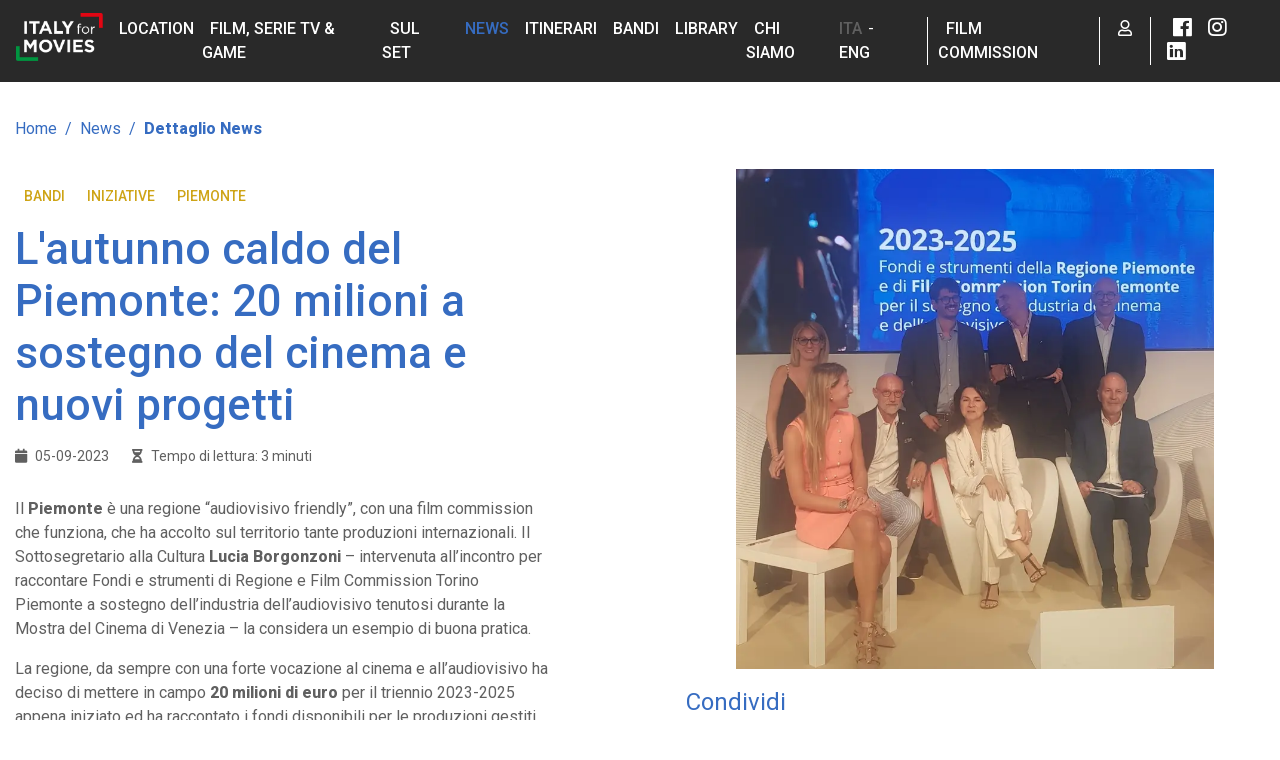

--- FILE ---
content_type: text/html; charset=UTF-8
request_url: https://www.italyformovies.it/news/detail/1788
body_size: 22054
content:
<!doctype html><html ⚡ lang="it"><head>
    <meta charset="utf-8" />
    <title>L'autunno caldo del Piemonte: 20 milioni a sostegno del cinema e nuovi progetti | Italy for Movies</title>
    <meta name="viewport" content="width=device-width,minimum-scale=1,initial-scale=1" />
    <meta name="title" content="L'autunno caldo del Piemonte: 20 milioni a sostegno del cinema e nuovi progetti | Italy for Movies">
    <meta name="description" content="News: L'autunno caldo del Piemonte: 20 milioni a sostegno del cinema e nuovi progetti" />
    <meta name="robots" content="index, follow" />
    <meta property="og:url" content="https://www.italyformovies.it/news/detail/1788" />
    <meta property="og:description" content="News: L'autunno caldo del Piemonte: 20 milioni a sostegno del cinema e nuovi progetti" />
        <meta property="og:image" content="https://italyformovies.it/app/img/thumbnail/news/l_autunno_caldo_del_piemonte_20_milioni_a_sostegno_del_cinema_e_nuovi_progetti_1_1693930991.webp" />
    
    <link rel="canonical" href="/news/detail/1788">
    <style amp-boilerplate>body{-webkit-animation:-amp-start 8s steps(1,end) 0s 1 normal both;-moz-animation:-amp-start 8s steps(1,end) 0s 1 normal both;-ms-animation:-amp-start 8s steps(1,end) 0s 1 normal both;animation:-amp-start 8s steps(1,end) 0s 1 normal both}@-webkit-keyframes -amp-start{from{visibility:hidden}to{visibility:visible}}@-moz-keyframes -amp-start{from{visibility:hidden}to{visibility:visible}}@-ms-keyframes -amp-start{from{visibility:hidden}to{visibility:visible}}@-o-keyframes -amp-start{from{visibility:hidden}to{visibility:visible}}@keyframes -amp-start{from{visibility:hidden}to{visibility:visible}}</style><noscript><style amp-boilerplate>body{-webkit-animation:none;-moz-animation:none;-ms-animation:none;animation:none}</style></noscript>
    <style amp-custom>
        /*!
 */img{pointer-events: none;}figure.image.align-center{display: table;margin-left: auto;margin-right: auto;}/*!
 * Typography
 */.box-radius,.btn,.carousel.caption-btm .carousel-inner img,.modal .modal-dialog .modal-content{border-radius:15px}.list-view,body,html{scroll-behavior:smooth}.h1,h1{font-size:44px}@media screen and (max-width:767px){.no-mobile{display:none}mobile{display:unset}}:focus,button:focus{outline:0}@media screen and (min-width:767px){.no-web{display:none}web{display:unset}}.h2,.module-title .mt-element,.module-title .mt-previous,h2{font-size:36px}.h3,.news-admin,.news-bookmark,.news-share,h3,section.hero-section .hero-actions .hero-admin,section.hero-section .hero-actions .hero-bookmark,section.hero-section .hero-actions .hero-share{font-size:24px}.film-slider .film-item .film-title,.h4,.news-item .news-title,.news-slider .news-item .news-title,h4{font-size:18px}.h5,h5{font-size:16px}.margine{margin:5px}.h6,.news-item .news-date,.news-slider .news-item .news-date,h6{font-size:14px}.fsg-list dt,.h1,.h2,.module-title .mt-element,.module-title .mt-previous,.navbar .navbar-nav .nav-item.active .nav-link,.section-list a:hover,.slick-next:before,.slick-prev:before,.text-brand,h1,h2,section.hero-section.hero-light .breadcrumb .breadcrumb-item a,section.hero-section.hero-light .breadcrumb .breadcrumb-item.active,section.hero-section.hero-light .breadcrumb .breadcrumb-item.active:before,section.hero-section.hero-light .breadcrumb .breadcrumb-item:before,section.hero-section.hero-light .hero-admin,section.hero-section.hero-light .hero-admin i,section.hero-section.hero-light .hero-bookmark,section.hero-section.hero-light .hero-share,section.hero-section.hero-light .hero-share i,section.hero-section.hero-light .hero-titles .title,section.hero-section.hero-white .breadcrumb .breadcrumb-item a,section.hero-section.hero-white .breadcrumb .breadcrumb-item.active,section.hero-section.hero-white .breadcrumb .breadcrumb-item.active:before,section.hero-section.hero-white .breadcrumb .breadcrumb-item:before,section.hero-section.hero-white .hero-admin,section.hero-section.hero-white .hero-admin i,section.hero-section.hero-white .hero-bookmark,section.hero-section.hero-white .hero-share,section.hero-section.hero-white .hero-share i,section.hero-section.hero-white .hero-titles .title{color:#366cc1}b{font-weight:900}/*!
 * Helper
 */.bg-light,section.bg-light{background-color:#f5f5fa}.bg-dark,section.bg-dark{background-color:#606060}.btn-facebook,.btn-filter.selected:before,.btn-filter:hover:before,.btn-google,.btn-hotmail,.btn-linkedin,.btn:hover:not(.btn-white),.carousel.caption-btm .carousel-inner .carousel-caption .carousel-title,.carousel.caption-top .carousel-inner .carousel-caption .carousel-title,.home-slider .home-content .home-title,.navbar .navbar-nav .nav-item,.navbar .navbar-nav.secondary-menu .nav-item.lang-item,.text-white,.userpage-profile .fake-btn i,a.btn:hover:not(.btn-white),section.hero-section,section.hero-section .hero-titles .title{color:#fff}.custom-control.text-pink .custom-control-input:checked~.custom-control-label,.text-pink{color:#af259a}.custom-control.text-brown .custom-control-input:checked~.custom-control-label,.text-brown{color:#9b4d01}.custom-control.text-mint .custom-control-input:checked~.custom-control-label,.text-mint{color:#15aa99}.lv-element .carousel .carousel-inner .location-bookmark .far:hover,.lv-element .carousel .carousel-inner .location-bookmark .fas,.news-admin i:hover,.news-bookmark .far:hover,.news-bookmark .fas,.news-share i:hover,.text-gold,.yellow,footer .top-footer .footer-link a:hover,footer .top-footer .social-icons a.app:hover,section.hero-section .hero-actions .hero-admin i:hover,section.hero-section .hero-actions .hero-bookmark .far:hover,section.hero-section .hero-actions .hero-bookmark .fas,section.hero-section .hero-actions .hero-share i:hover,section.hero-section.hero-light .hero-admin i:hover,section.hero-section.hero-light .hero-bookmark .far:hover,section.hero-section.hero-light .hero-bookmark .fas,section.hero-section.hero-light .hero-share i:hover,section.hero-section.hero-white .hero-admin i:hover,section.hero-section.hero-white .hero-bookmark .far:hover,section.hero-section.hero-white .hero-bookmark .fas,section.hero-section.hero-white .hero-share i:hover{color:#cea416}.text-light-grey{color:#ddd}.text-muted{color:#afafaf}#slider_news .carousel-item .carousel-img,.bg-cover,.carousel .carousel-inner .carousel-item,.comment .comment-profile,.film-item .film-cover,.film-slider .film-item .film-cover,.list-image,.location-item-single .location-gallery .carousel .carousel-inner .carousel-item,.location-scroller .location-fsg-item .location-gallery .carousel .carousel-inner .carousel-item,.location-slider .location-item .location-gallery .carousel .carousel-inner .carousel-item,.lv-element,.map-bg,.navbar .navbar-nav.secondary-menu .nav-item.dropdown #user-dropdown .user-profile,.news-item .news-cover,.news-slider .news-item .news-cover,.route-item,.userpage-profile{background-size:cover;background-position:50%;background-repeat:no-repeat}.bg-contain,.film-item-single .film-cover{background-size:contain;background-position:50%;background-repeat:no-repeat}.border-brand{border-color:#366cc1}.text-lite{font-weight:300}.text-medium{font-weight:500}.text-bold{font-weight:900}.vertical-separator{width:1px;height:100%;margin:0 auto;background-color:#ddd}.badge-brown{background:#9b4d01;color:#fff}.badge-pink{background:#af259a;color:#fff}.badge-mint{background:#15aa99;color:#fff}.pointer{cursor:pointer}/*!
 * Buttons
 */.btn{transition:none,.25s;padding-left:25px;padding-right:25px}.btn.btn-shadow{box-shadow:0 3px 6px rgba(0,0,0,.16)}.btn.btn-huge{padding:18px 40px;font-size:25px}a.btn,a.td-none{text-decoration:none}.btn-brand{border:none;background-color:#366cc1;color:#fff}.input-group .btn-brand,.mostra .btn-brand{border:none;background-color:#cea416;color:#fff}.border-gray{border:1px solid #999;border-radius:15px}.btn-brand:hover{background-color:#2b5699}.btn-white{background-color:#fff;border:1px solid #898989;color:#366cc1}.btn-white:hover{background-color:#366cc1;color:#fff;border:1px solid #366cc1}.btn-brown{background-color:#9b4d01;border:none;color:#fff}.btn-brown:hover{background-color:#683401;color:#fff}.btn-pink{background-color:#af259a;border:none;color:#fff}.btn-pink:hover{background-color:#851c75;color:#fff}.btn-mint{background-color:#15aa99;border:none;color:#fff}.btn-filter,.btn-filter-gray{font-size:12px;border-radius:15px;margin-right:10px;margin-bottom:10px;color:#fff}.btn-mint:hover{background-color:#0f7d70;color:#fff}.btn-filter-gray{background:#606060}.btn-filter{background:#366cc1}.btn-filter:before{font-family:Font Awesome\ 5 Pro;font-weight:400;content:"\f057";padding-right:8px;display:inline-block;color:#fff}.btn-filter.selected,.btn-filter:hover{background-color:rgb(0 123 255 / 50%);color:#fff}.btn-sharemap{background:#606060;color:#fff;text-align:left;border-radius:0}.btn-sharemap:hover{background:#474747}.btn-google{background-color:#4285f4}.btn-facebook{background-color:#3b5998}.btn-hotmail{background-color:#606060}.btn-linkedin{background-color:#0a66c2}.btn-facebook i,.btn-google i,.btn-hotmail i,.btn-linkedin i{color:#fff;float:left;margin-top:4px}/*!
 * Menu
 */.navbar{background:#292929;color:#fff}.navbar .navbar-brand{margin-right:8px}.navbar .navbar-brand img{max-height:48px;width:auto}.navbar .navbar-toggler .navbar-toggler-icon{color:#fff;line-height:30px}.navbar .navbar-nav .nav-item .nav-link{color:#fff;text-decoration:none;text-transform:uppercase;font-size:16px;font-weight:500}.navbar .navbar-nav .nav-item .nav-link:hover,.navbar .navbar-nav.secondary-menu .nav-item.lang-item .nav-link.lang-selected,.navbar .navbar-nav.secondary-menu .nav-item.lang-item .nav-link.lang-selected:hover,.navbar .navbar-nav.secondary-menu .nav-item.lang-item .nav-link:hover,section.hero-section.hero-light .hero-titles,section.hero-section.hero-white .hero-titles{color:#606060}.navbar .navbar-nav.primary-menu .mobile,.navbar .navbar-nav.secondary-menu .nav-item.dropdown .dropdown-toggle:after,.show-text,.userpage-profile .fake-btn input,section.hero-section.hero-light .overlay,section.hero-section.hero-white .overlay{display:none}.navbar .navbar-nav.secondary-menu{margin-left:auto}.navbar .navbar-nav.secondary-menu .nav-item{border-right:1px solid #fff;padding-right:10px;padding-left:10px}.navbar .navbar-nav.secondary-menu .nav-item:first-child{padding-left:0}.navbar .navbar-nav.secondary-menu .nav-item:last-child{border:none;padding-right:0}.navbar .navbar-nav.secondary-menu .nav-item.lang-item .nav-link{color:#fff;padding-left:2px;padding-right:2px}.navbar .navbar-nav.secondary-menu .nav-item.lang-item .nav-link:last-child{padding-right:.5em}.dropdown-menu{z-index:10000}.navbar .navbar-nav.secondary-menu .nav-item.mobile,.news-bookmark,.news-bookmark i,section.hero-section .hero-actions .hero-bookmark i{display:inline-block}.navbar .navbar-nav.secondary-menu .nav-item.dropdown #user-dropdown{border-radius:0 0 15px 15px;padding:15px 0 40px 40px;min-width:250px}.navbar .navbar-nav.secondary-menu .nav-item.dropdown #user-dropdown .user-profile{width:50px;height:50px;border-radius:50%;background-color:#afafaf;margin-bottom:15px}.navbar .navbar-nav.secondary-menu .nav-item.dropdown #user-dropdown .user-name{color:#366cc1;font-size:18px;font-weight:500;border-bottom:1px solid #366cc1;padding:10px 0}.navbar .navbar-nav.secondary-menu .nav-item.dropdown #user-dropdown .dropdown-item{padding:12px 0 10px;font-size:14px;border-bottom:1px solid #ddd;text-decoration:none;color:#606060}.navbar .navbar-nav.secondary-menu .nav-item.dropdown #user-dropdown .dropdown-item.active{font-weight:500;background-color:transparent;color:#606060}.navbar .navbar-nav.secondary-menu .nav-item.dropdown #user-dropdown .dropdown-item.logout{color:#c73306}.navbar .navbar-nav.secondary-menu .nav-item.dropdown #user-dropdown .dropdown-item:hover{background:0 0}.navbar .navbar-nav.secondary-menu .nav-item.social .nav-link{padding-left:2px;padding-right:2px;display:inline-block}.navbar .navbar-nav.secondary-menu .nav-item.social .nav-link:first-child{padding-left:.5em}@media (max-width:1199px){.navbar .navbar-nav .nav-item .nav-link{font-size:12px}}.tag-yellow,section.hero-section .hero-actions .hero-tags .tag{border-radius:15px;cursor:pointer;padding:4px 12px;margin-bottom:10px;display:inline-block;margin-right:10px;font-size:13px;transition:none,.25s;text-transform:uppercase}/*!
'>' */body,html{height:100%}body{font-family:Roboto;font-size:16px;color:#606060;padding-top:70px}@media (min-width:1200px){.container,.container-lg,.container-md,.container-sm,.container-xl{max-width:1400px}}a{transition:none,.25s;color:#459fff}.carousel.caption-top .carousel-inner .carousel-caption .carousel-link i,.home-slider .home-content .home-link i,a i.fas{padding-left:3px}a:hover{color:#5f5f5f}a.td-none:hover{color:#5f5f5f;text-decoration:underline}section{padding-top:35px;padding-bottom:35px}section.hero-section .container>.row{width:100%}.breadcrumb.news,section.hero-section .breadcrumb{background:0 0;padding-left:0}section.hero-section .breadcrumb .breadcrumb-item a{color:#fff;text-decoration:none}section.hero-section .breadcrumb .breadcrumb-item.active:before,section.hero-section .breadcrumb .breadcrumb-item:before{color:#fff;font-weight:400}section.hero-section .breadcrumb .breadcrumb-item.active{color:#fff;font-weight:900}section.hero-section .hero-titles{max-width:50%}section.hero-section .hero-titles.half-hero{max-width:100%}section.hero-section .hero-actions .hero-tags{width:80%;margin-top:50px;margin-bottom:30px}section.hero-section .hero-actions .hero-tags .tag{background:#fff;color:#366cc1;text-decoration:none;font-weight:500}.tag-yellow{background:#cea416;color:#fff;text-decoration:none;font-weight:500}.pagination .page-item.active .page-link,.pagination .page-item:hover .page-link,.pagination.routes .page-item.active .page-link,.pagination.routes .page-item:hover .page-link,.tag-yellow:hover,section.hero-section .hero-actions .hero-tags .tag:hover{background:#366cc1;color:#fff}@media (max-width: 767px) {.page-nav-responsive{display:none;}}section.hero-section .hero-actions .arrow-down{display:inline-block;width:50px;height:55px;margin-right:70px;padding-top:4px}section.hero-section .hero-actions .hero-admin,section.hero-section .hero-actions .hero-bookmark,section.hero-section .hero-actions .hero-share{height:60px;display:inline-block;text-align:center;cursor:pointer}section.hero-section .hero-actions .arrow-down img{position:absolute;width:50px}section.hero-section .hero-actions .hero-bookmark{margin-right:70px}section.hero-section .hero-actions .hero-admin i,section.hero-section .hero-actions .hero-share i{color:#fff;display:inline-block}section.hero-section .hero-actions .hero-admin{margin-left:70px}section.hero-section .overlay{position:absolute;top:0;width:100%;height:100%;background:rgba(0,0,0,.45)}section.hero-section.hero-light,section.hero-section.hero-white{background:#fff}section.hero-section.hero-light{background-color:#f5f5fa;color:#606060}section.no-pad{padding-top:0;padding-bottom:0}section.pad-top{padding-top:30px}.route-content .row:not(:last-child),section.pad-btm{padding-bottom:90px}section.bg-dark{color:#fff}#start,.home-slider{position:relative}input.form-control{border-left:none;border-right:none;border-radius:0}.input-group-append .btn-rounded{border-radius:27px;margin-left:-15px}.col-form-label :not(custom-control-label),.custom-control .custom-control-input:checked~.custom-control-label,.modal .modal-dialog .modal-content .modal-body label,.news-page .news-title,label :not(custom-control-label){color:#366cc1;font-weight:500}.form-group label{font-weight:700}.custom-control .custom-control-input:checked~.custom-control-label:before{border-color:#366cc1;background-color:#366cc1}.custom-control.text-pink .custom-control-label:before{border-color:#af259a}.custom-control.text-pink .custom-control-input:checked~.custom-control-label:before{border-color:#af259a;background-color:#af259a}.custom-control.text-mint .custom-control-label:before{border-color:#15aa99}.custom-control.text-mint .custom-control-input:checked~.custom-control-label:before{border-color:#15aa99;background-color:#15aa99}.custom-control.text-brown .custom-control-label:before{border-color:#9b4d01}.custom-control.text-brown .custom-control-input:checked~.custom-control-label:before{border-color:#9b4d01;background-color:#9b4d01}.bootstrap-select .dropdown-toggle.bs-placeholder,.bootstrap-select .dropdown-toggle.bs-placeholder:active,.bootstrap-select .dropdown-toggle.bs-placeholder:focus{border:none;background:#fff;color:#606060;border-radius:15px;outline:0}.bootstrap-select.show .dropdown-toggle,.bootstrap-select.show:active{border:none;background:#fff;color:#606060;border-radius:15px 15px 0 0;box-shadow:0 0 6px rgba(0,0,0,.15);outline:0}.bootstrap-select.show>.dropdown-menu{border:none;border-top:1px solid #ddd;border-radius:0 0 15px 15px;box-shadow:0 4px 6px rgba(0,0,0,.15);margin-top:0;color:#606060}.bootstrap-select.show .dropdown-menu .dropdown-item{color:#606060;outline:0}.bootstrap-select.show .dropdown-menu .dropdown-item.active,.bootstrap-select.show .dropdown-menu .dropdown-item:active{background-color:#366cc1;color:#fff}.bootstrap-select.show.dropup>.dropdown-menu{border-top:none;border-bottom:1px solid #ddd;border-radius:15px 15px 0 0;box-shadow:0 -4px 6px rgba(0,0,0,.15);margin-bottom:0}.bootstrap-select.show.dropup .dropdown-toggle,.bootstrap-select.show.dropup:active{border-radius:0 0 15px 15px;box-shadow:0 4px 6px rgba(0,0,0,.15);outline:0}.carousel{margin-bottom:15px}.carousel .carousel-indicators{bottom:35px}.carousel .carousel-indicators li{width:10px;height:10px;border-radius:50%}.carousel .carousel-inner{width:100%;height:100%}.carousel .carousel-inner .carousel-item{width:100%;height:100%;border-radius:15px}#newspage_gallery .carousel-inner,#newspage_gallery .carousel-inner .carousel-item{height:auto}.carousel.caption-top .carousel-inner .carousel-caption{top:20px;left:20px;text-align:left;width:calc(100% - 40px);display:flex;justify-content:space-between}.carousel.map-carousel .carousel-item{height:120px;border-radius:0}.carousel.caption-top .carousel-inner .carousel-caption .carousel-link,.home-slider .home-content .home-link{color:#fff;text-decoration:none;min-width:110px;padding:10px 10px 0;text-align:right}.carousel.caption-top .carousel-inner:after{position:absolute;top:0;left:0;border-radius:15px;width:100%;height:100%;z-index:1;background-color:rgba(0,0,0,.3)}.carousel.caption-btm .carousel-indicators{bottom:0}.carousel.caption-btm .carousel-inner .carousel-caption{text-align:left;left:0;bottom:0;width:100%;background:rgba(0,0,0,.5);padding:15px 15px 50px;border-radius:0 0 15px 15px}.home-slider .home-content{position:absolute;top:20px;left:20px;text-align:left;width:calc(100% - 40px);display:flex;justify-content:space-between;z-index:10}#video_gallery .carousel-control-next,#video_gallery .carousel-control-prev{position:absolute;top:175px;bottom:0;z-index:1;display:-ms-flexbox;display:flex;-ms-flex-align:center;align-items:center;-ms-flex-pack:center;justify-content:center;width:15%;color:#fff;text-align:center;opacity:.5;transition:opacity .15s;height:20px}.slider-min{height:384px}.slider-max{height:786px}[id^=map-gallery_] .carousel-control-prev-icon{background-image:url("data:image/svg+xml;charset=utf8,%3Csvg xmlns='http://www.w3.org/2000/svg' fill='%23000' viewBox='0 0 8 8'%3E%3Cpath d='M5.25 0l-4 4 4 4 1.5-1.5-2.5-2.5 2.5-2.5-1.5-1.5z'/%3E%3C/svg%3E")}[id^=map-gallery_] .carousel-control-next-icon{background-image:url("data:image/svg+xml;charset=utf8,%3Csvg xmlns='http://www.w3.org/2000/svg' fill='%23000' viewBox='0 0 8 8'%3E%3Cpath d='M2.75 0l-1.5 1.5 2.5 2.5-2.5 2.5 1.5 1.5 4-4-4-4z'/%3E%3C/svg%3E")}.box-registrazione{background-color:#f5f5fa;padding:60px 30px;display:flex;align-items:center;border-radius:15px}.box-registrazione .reg-icon{color:#366cc1;font-size:30px;text-align:center;margin-bottom:30px;display:none}.box-registrazione .reg-text-cont{width:50%}.box-registrazione .reg-text-cont .reg-text{width:80%;float:right}.box-registrazione .reg-btn{padding:0 30px}.box-registrazione .reg-btn a{font-weight:500;min-width:180px}#fa-container{background:#366cc1;color:#fff;font-size:20px;text-align:center}#fa-container #fa-btn i.fas{padding-left:10px;padding-right:10px;transition:none,.25s}#fa-container #fa-panel .card-body ul.dropdown-list li.collapsed>i.fas,#fa-container.collapsed #fa-btn i.fas{padding-left:10px;transform:rotate(180deg)}#fa-container #fa-panel{color:#606060;position:absolute;z-index:10;left:0;margin-top:15px;width:100%;border-radius:0;height:100%;visibility:collapse}#fa-container #fa-panel .card-body{text-align:left;height:771px;border-radius:0;overflow:hidden}#fa-container #fa-panel .card-body ul.dropdown-list{font-size:18px;overflow:auto}#fa-container #fa-panel .card-body ul.dropdown-list li{display:flex;justify-content:space-between;flex-wrap:wrap}#fa-container #fa-panel .card-body ul.dropdown-list li i.fas{padding-left:10px;padding-right:10px;transition:none,.25s;color:#366cc1}#fa-container #fa-panel .card-body ul.dropdown-list li .dropdown-check{width:100%;padding-left:15px}#fa-container #fa-panel .card-body ul.dropdown-list li .dropdown-check .form-check{width:100%;justify-content:start}#fa-container #fa-panel .card-body ul.dropdown-list li .dropdown-check.collapse.show,#fa-container #fa-panel .card-body ul.dropdown-list li .dropdown-check.collapsing{display:block}#fa-container #fa-panel .card-body ul.dropdown-list li .dropdown-check.collapse.show:before,#fa-container #fa-panel .card-body ul.dropdown-list li .dropdown-check.collapsing:before{content:"";flex-basis:100%;height:0}.list-view{position:absolute;background-color:#fff;height:calc(100% - 68px);min-width:350px;z-index:1;overflow:auto}.list-view .list-header{position:-webkit-sticky;position:sticky;top:0;background-color:#fff;border-bottom:1px solid #ced4da;display:flex;justify-content:space-between;align-content:center}.list-view .list-header #show-list{display:flex;justify-content:space-between;flex-grow:1;padding:16px 15px}.list-view .list-header #show-list .fas{cursor:pointer;line-height:22px}.list-view .list-header .filter-list{background-color:#f5f5fa;color:#6d767f;padding:16px 15px;margin-left:10px;display:block;text-decoration:none}.list-view .list-header .filter-list i{margin-left:5px}.list-view .list-header .filter-list:hover,.view-btn:hover{background-color:#d3d3e9;color:#6d767f}.list-view .list-body .list-element{padding:16px 0;margin:0 15px;border-bottom:1px solid #ced4da;display:flex}.list-view .list-body .list-element .list-image{height:auto;width:92px;cursor:pointer}.list-view .list-body .list-element .list-content{margin-left:10px;margin-right:10px}.list-view .list-body .list-element .list-content .list-title{font-size:14px;font-weight:500;color:#366cc1;display:inline-block;text-decoration:none;white-space:nowrap;overflow:hidden;text-overflow:ellipsis;line-height:18px;width:210px}.list-view .list-body .list-element .list-content .list-title:hover{color:#2b5699}.list-view .list-body .list-element .list-content .list-region,.list-view .list-body .list-element .list-content .list-type{font-size:12px;font-weight:500;color:#6c757e;overflow:hidden;text-overflow:ellipsis;margin-bottom:4px;width:210px}.list-view .list-body .list-element .list-content .list-region .fas,.list-view .list-body .list-element .list-content .list-type .fas{margin-right:4px}.list-view .list-body .list-element .list-bookmark{cursor:pointer;font-size:12px;color:#cea416;margin-top:1px}.list-view.collapsed{height:57px}.list-view.collapsed .list-header #show-list .fas,.module-title.collapsed i{transform:rotate(180deg);padding-right:15px}.lv-element{display:flex;margin:0 auto 30px}.lv-element .carousel{height:224px;flex-grow:0}.lv-element .carousel .carousel-inner{width:398px}.lv-element .carousel .carousel-inner .carousel-item{border-radius:15px;width:100%;height:224px;margin-bottom:15px;cursor:pointer}.lv-element .carousel .carousel-inner .location-bookmark{position:absolute;top:15px;right:20px;z-index:10;cursor:pointer}.lv-element .lv-content .lv-title{font-size:32px;font-weight:500;color:#366cc1;margin-bottom:10px;display:block;text-decoration:none}.lv-element .lv-content .lv-details{font-size:16px;font-weight:500;color:#6c757e;margin-bottom:15px}.lv-element .lv-content .lv-details .lv-det{display:inline-block;margin-right:15px}.lv-element .lv-content .lv-description{position:relative;max-height:120px;overflow:hidden;padding-right:1rem}.lv-element .lv-content .lv-description:before{position:absolute;content:"...";bottom:0;right:15px}.location-booked .carousel{height:230px}.view-btn{background-color:#f5f5fa;color:#6d767f;padding:22px 25px;cursor:pointer;transition:none,.25s}.view-btn i.fas{padding-left:10px;transition:none,.25s}.view-btn.active,.view-btn.active:hover{background-color:#6d767f;color:#fff}.module-title{display:flex;align-items:center;border-bottom:1px solid #707070;padding-bottom:8px}.module-title .mt-previous{font-weight:300;margin-bottom:0;padding-right:6px}.fsg-list dd p,.module-title .mt-element{margin-bottom:0}.module-title .divider{height:28px;width:2px;background:#366cc1;margin:0 12px;display:inline-block}.bookmark-icon{color:#69b7d6}.link_up{position:absolute;top:-200px}.show-more{background:#f5f5fa;width:100%;text-align:center;padding:10px;cursor:pointer;margin-top:50px}.show-more i{padding-left:10px}.show-more:hover{background:#e4e4f2}.note-area:after,.text-container:after{content:"";background:linear-gradient(180deg,hsla(0,0%,100%,.4) 0,#fff);left:0;position:absolute}.st-list dt{color:#366cc1;border-top:1px solid #707070;padding-top:8px}#position-map{height:450px;margin-bottom:30px}#btn-pm-itinerari{position:absolute;bottom:50px;left:50%;display:inline-block;transform:translate(-50%,-50%)}.note-area{height:450px;overflow:auto}.note-area:after{bottom:20px;width:100%;height:50px}.note-float-left{margin:20px 30px 20px 0}.note-float-right{margin:20px 0 20px 30px}#scheda_gallery,#video_gallery{height:377px}#scheda_gallery .carousel-item,#video_gallery .carousel-item{height:100%;width:100%}.film-slider,.news-slider,.partner-slider,.routes-slider,footer .btm-footer{padding-top:30px;padding-bottom:30px}.film-slider .film-item,.partner-slider .partner-item{width:280px;padding-right:15px;margin-bottom:30px}.film-item .film-cover,.film-slider .film-item .film-cover,.partner-item .partner-cover{width:245px;height:370px;border-radius:15px;margin-bottom:10px}.film-item .film-title,.film-slider .film-item .film-title,.news-item .news-title,.news-slider .news-item .news-title,.partner-item .partner-title,.partner-slider .partner-item .partner-title{color:#366cc1;font-weight:500;display:block;text-decoration:none}.film-item .film-title:hover,.film-slider .film-item .film-title:hover,.news-item .news-title:hover,.news-slider .news-item .news-title:hover,.partner-item .partner-title:hover,.partner-slider .partner-item .partner-title:hover{color:#cea416}.film-item,.partner-item{width:280px;padding-left:15px;margin-bottom:30px}.partner-slider .partner-item .partner-cover{width:245px;height:200px;border-radius:15px;margin-bottom:10px}.news-slider .news-item{padding-right:15px;width:398px}.news-slider .news-item .news-cover{border-radius:15px;width:100%;height:224px;margin-bottom:15px}.news-item .news-tags,.news-page .news-tags,.news-slider .news-item .news-tags{padding-top:15px;padding-bottom:15px}.news-item .news-tags a,.news-page .news-tags a,.news-slider .news-item .news-tags a{display:inline;padding:3px 9px;color:#cea416;font-weight:500;font-size:14px;text-transform:uppercase;text-decoration:none}.pagination .page-item .page-link{border:none;border-radius:15px;margin:0 3px;text-decoration:none;color:#606060;box-shadow:0 2px 6px rgba(0,0,0,.15);width:48px;height:48px;text-align:center;padding:12px 0 0;font-size:20px;transition:none,.25s}.pagination .page-item:first-child{margin-right:30px}.pagination .page-item:last-child{margin-left:30px}.fsg-list dd{padding-bottom:10px}#film-map{height:760px}.section-list{position:-webkit-sticky;position:sticky;top:100px;margin-bottom:30px}.section-list a{color:#606060;text-decoration:none;margin-bottom:15px;display:block;font-weight:500}.text-container{height:368px;overflow:auto}.text-container:after{bottom:0;width:100%;height:44px}.news-admin,.news-bookmark,.news-share{height:60px;cursor:pointer;text-align:center}.bg-light .text-container:after{background:linear-gradient(180deg,rgba(245,245,250,.4) 0,#f5f5fa)}figure.image{display:inline-block;margin:0 2px 0 1px;background:#fff}figure.align-left{float:left;margin-right:10px}figure.align-right{float:right;margin-left:10px}figure.image img{margin:8px 8px 0}figure.image figcaption{margin:6px 8px;text-align:center;font-size:13px}img.align-left{float:left}img.align-right{float:right}.mce-toc{border:1px solid gray}.mce-toc h2{margin:4px}.mce-toc li{list-style-type:none}.tox-checklist>li:not(.tox-checklist--hidden){list-style:none;margin:.25em 0;position:relative}.tox-checklist>li:not(.tox-checklist--hidden)::before{content:url("data:image/svg+xml;charset=UTF-8,%3Csvg%20xmlns%3D%22http%3A%2F%2Fwww.w3.org%2F2000%2Fsvg%22%20width%3D%2216%22%20height%3D%2216%22%20viewBox%3D%220%200%2016%2016%22%3E%3Cg%20id%3D%22checklist-unchecked%22%20fill%3D%22none%22%20fill-rule%3D%22evenodd%22%3E%3Crect%20id%3D%22Rectangle%22%20width%3D%2215%22%20height%3D%2215%22%20x%3D%22.5%22%20y%3D%22.5%22%20fill-rule%3D%22nonzero%22%20stroke%3D%22%234C4C4C%22%20rx%3D%222%22%2F%3E%3C%2Fg%3E%3C%2Fsvg%3E%0A");cursor:pointer;height:1em;margin-left:-1.5em;margin-top:.125em;position:absolute;width:1em}.tox-checklist li:not(.tox-checklist--hidden).tox-checklist--checked::before{content:url("data:image/svg+xml;charset=UTF-8,%3Csvg%20xmlns%3D%22http%3A%2F%2Fwww.w3.org%2F2000%2Fsvg%22%20width%3D%2216%22%20height%3D%2216%22%20viewBox%3D%220%200%2016%2016%22%3E%3Cg%20id%3D%22checklist-checked%22%20fill%3D%22none%22%20fill-rule%3D%22evenodd%22%3E%3Crect%20id%3D%22Rectangle%22%20width%3D%2216%22%20height%3D%2216%22%20fill%3D%22%234099FF%22%20fill-rule%3D%22nonzero%22%20rx%3D%222%22%2F%3E%3Cpath%20id%3D%22Path%22%20fill%3D%22%23FFF%22%20fill-rule%3D%22nonzero%22%20d%3D%22M11.5703186%2C3.14417309%20C11.8516238%2C2.73724603%2012.4164781%2C2.62829933%2012.83558%2C2.89774797%20C13.260121%2C3.17069355%2013.3759736%2C3.72932262%2013.0909105%2C4.14168582%20L7.7580587%2C11.8560195%20C7.43776896%2C12.3193404%206.76483983%2C12.3852142%206.35607322%2C11.9948725%20L3.02491697%2C8.8138662%20C2.66090143%2C8.46625845%202.65798871%2C7.89594698%203.01850234%2C7.54483354%20C3.373942%2C7.19866177%203.94940006%2C7.19592841%204.30829608%2C7.5386474%20L6.85276923%2C9.9684299%20L11.5703186%2C3.14417309%20Z%22%2F%3E%3C%2Fg%3E%3C%2Fsvg%3E%0A")}.tiny-pageembed--16by9,.tiny-pageembed--1by1,.tiny-pageembed--21by9,.tiny-pageembed--4by3{display:block;overflow:hidden;padding:0;position:relative;width:100%}.tiny-pageembed--21by9{padding-top:42.857143%}.tiny-pageembed--16by9{padding-top:56.25%}.tiny-pageembed--4by3{padding-top:75%}.tiny-pageembed--1by1{padding-top:100%}.tiny-pageembed--16by9 iframe,.tiny-pageembed--1by1 iframe,.tiny-pageembed--21by9 iframe,.tiny-pageembed--4by3 iframe{border:0;height:100%;left:0;position:absolute;top:0;width:100%}.ephox-summary-card{border:1px solid #aaa;box-shadow:0 2px 2px 0 rgba(0,0,0,.14),0 3px 1px -2px rgba(0,0,0,.2),0 1px 5px 0 rgba(0,0,0,.12);padding:10px;overflow:hidden;margin-bottom:1em}.ephox-summary-card a{text-decoration:none;color:inherit}.ephox-summary-card a:visited{color:inherit}.ephox-summary-card-title{font-size:1.2em;display:block}.ephox-summary-card-author,.ephox-summary-card-website{color:#999;display:block;margin-top:.5em}.ephox-summary-card-thumbnail{max-width:180px;max-height:180px;margin-left:2em;float:right}.ephox-summary-card-description{margin-top:.5em;display:block}.pagination.routes .page-item .page-link{color:#366cc1;width:auto;height:auto;text-align:left;padding:12px 20px;font-size:20px;transition:none,.25s}.pagination.routes .page-item .page-link small{font-size:13px;display:block}.pagination.routes .page-item:first-child{margin-right:0}.pagination.routes .page-item:last-child{margin-left:0}.breadcrumb.news .breadcrumb-item a{color:#366cc1;text-decoration:none}.breadcrumb.news .breadcrumb-item.active:before,.breadcrumb.news .breadcrumb-item:before{color:#366cc1;font-weight:400}.breadcrumb.news .breadcrumb-item.active{color:#366cc1;font-weight:900}.news-item{margin-bottom:60px}.news-item .news-cover{border-radius:15px;width:100%;height:185px;margin-bottom:15px}.news-item.main-news .news-cover{height:420px}.news-page .news-date{font-size:14px;margin-top:15px;margin-bottom:30px}.news-bookmark{margin-right:70px;color:#366cc1;margin-top:15px}.news-share{margin-top:15px}.news-admin,.news-admin i,.news-share,.news-share i{display:inline-block;color:#366cc1}.news-admin{margin-left:70px;margin-top:15px}.comment{border-top:1px solid #707070;padding-top:15px;padding-bottom:15px}.comment .comment-profile{width:90px;height:90px;border-radius:50%;background-color:#afafaf;margin-bottom:15px;align-items:center;margin-right:15px}.comment .comment-user{color:#366cc1;font-weight:500;font-size:24px;margin-bottom:5px}.comment .comment-user .comment-date{color:#606060;font-size:14px;padding-left:15px}#italy-map path{fill:#ddd;stroke:#fff;stroke-width:2px;cursor:pointer}#italy-map path:hover{fill:#afafaf}#italy-map path.active{fill:#366cc1}#italy-map path.active:hover{fill:#2b5699}.area-container{background:#f5f5fa;padding:60px 0;border-radius:0 0 15px 15px}.userpage-profile{width:140px;height:140px;border-radius:50%;background-color:#afafaf;align-items:center;margin:5px auto 0}.userpage-profile .fake-btn{width:100%;text-align:center;color:#fff;border-radius:50%;padding:46px 0;cursor:pointer;background-color:rgba(0,0,0,.35);z-index:1;transition:none,.25s}.userpage-profile.loaded .fake-btn{opacity:0}.userpage-profile.loaded:hover .fake-btn{opacity:1}.module-title i{padding-left:15px}.routes-slider .route-item{margin-right:15px;width:398px}footer .top-footer{background-color:#606060;color:#fff;padding:50px 0;font-size:12px}footer .top-footer .border-col{border-right:1px solid #fff}footer .top-footer .footer-link a{color:#fff;text-decoration:none;text-transform:uppercase}footer .top-footer .social-icons{text-transform:uppercase}footer .top-footer .social-icons a{display:inline-block;margin:0 0 10px auto}footer .top-footer .social-icons a.social{background-color:#fff;border:1px solid #fff;border-radius:50%;width:30px;height:30px;padding:3px 0;text-align:center;color:#606060;font-size:16px}footer .top-footer .social-icons a.social:hover{background:#366cc1;border-color:#366cc1;color:#fff}footer .top-footer .social-icons a.app{color:#fff;font-size:25px;padding:8px}footer .btm-footer a img{display:inline;padding-right:60px;max-height:44px}footer .btm-footer a:last-child{padding-right:0}@media (max-width:991px){.navbar .navbar-nav.primary-menu .nav-item.mobile{display:inline-block}.navbar .navbar-nav.secondary-menu{margin-left:unset}.navbar .navbar-collapse .navbar-nav .nav-item:last-child,.navbar .navbar-nav.secondary-menu .nav-item{border:none}.navbar .navbar-nav.secondary-menu .nav-item.mobile{display:none}.navbar .navbar-nav.secondary-menu .nav-item.dropdown .dropdown-menu{position:fixed;right:0;top:72px;height:100%;border-radius:0}.navbar .navbar-collapse{position:fixed;top:75px;background:#fff;padding:15px 30px;min-width:50%;left:0;height:100%}.navbar .navbar-collapse.collapse.show{display:flex;flex-direction:column}.navbar .navbar-collapse .navbar-nav{height:85%}.navbar .navbar-collapse .navbar-nav .nav-item{border-bottom:1px solid #ddd}.navbar .navbar-collapse .navbar-nav .nav-item .nav-link{color:#606060;text-transform:none;font-weight:400;font-size:16px}.navbar .navbar-collapse .navbar-nav .nav-item.lang{color:#606060;margin-top:auto}.navbar .navbar-collapse .navbar-nav .nav-item.social{color:#606060;margin-top:0}.navbar .navbar-collapse .navbar-nav .nav-item.social .nav-link{display:inline-block;padding-right:8px}.slider-max{height:384px}.box-registrazione{padding:40px 20px;display:block}.box-registrazione .reg-icon{display:block}.box-registrazione .reg-text-cont,.lv-element .carousel .carousel-inner{width:100%}.box-registrazione .reg-text-cont .reg-text{width:100%;text-align:center;float:none;font-size:20px}.box-registrazione .reg-btn{display:block;margin:30px auto 0;text-align:center}.note-area{padding-bottom:50px}.note-area:after{bottom:0}.news-item.main-news .news-cover{height:265px}footer .top-footer .border-col{border-right:none}footer .btm-footer,footer .top-footer .footer-link{padding-top:30px;padding-bottom:30px}footer .top-footer .social-icons{padding-top:30px}footer .btm-footer img{padding-right:30px}footer .btm-footer img:last-child{padding-right:0}}.modal .modal-dialog .modal-content,.modal .modal-dialog .modal-content .modal-header{background-color:transparent;border:none}.modal .modal-dialog .modal-content .modal-header .close{color:#fff;text-shadow:0 1px 0 #606060;opacity:1}.modal .modal-dialog .modal-content .modal-body{background-color:#fff;padding-top:60px;padding-bottom:60px;border-radius:15px}@media (max-width:767px){.h1,h1{font-size:38px}.h2,.module-title .mt-element,.module-title .mt-previous,h2{font-size:24px}.btn.btn-huge{font-size:20px;padding:15px 34px}section.hero-section .hero-titles{max-width:100%}section.hero-section .hero-actions .arrow-down,section.hero-section .hero-actions .hero-bookmark{margin-right:10px}section.hero-section.hero-light,section.hero-section.hero-white{height:auto;padding-bottom:30px}.home-slider .home-content{position:relative;width:100%;display:block;top:0;left:0}.home-slider .home-content .home-title{color:#366cc1;margin-bottom:15px}.home-slider .home-content .home-link{color:#606060;display:block;margin-bottom:30px;text-align:left;padding:0}.slider-max,.slider-min{height:230px}#fa-container #fa-panel .card-body{height:408px}.list-view{display:none}.module-title{flex-wrap:wrap}.module-title .mt-previous{flex:0 0 100%}#scheda_gallery,#video_gallery{height:253px}.pagination .page-item:first-child{margin-right:0}.pagination .page-item:last-child{margin-left:0}.text-container{height:210px;overflow:hidden}.text-container.show-all{height:auto}.text-container:after{bottom:40px}figure.image{display:inline-block;margin:0 2px 0 1px;background:#fff;width:100%}figure.image img{margin:8px 8px 0;width:95%;height:auto}figure.align-left{float:left;margin-bottom:10px}figure.align-right{float:right;margin-bottom:10px}.show-text{margin-top:40px;display:block}.news-item.main-news .news-cover{height:185px}.comment .comment-profile{width:60px;height:60px;align-items:flex-start;margin-right:15px}.comment .comment-user{font-size:20px;margin-bottom:15px}.comment .comment-user .comment-date{display:block;padding-left:0;font-size:12px}.routes-slider .route-item{width:300px}footer .top-footer .border-col{border-right:none;padding-bottom:30px}footer .top-footer .footer-link{padding-top:0;padding-bottom:0}footer .top-footer .social-icons{padding-top:30px}footer .btm-footer img{padding-right:15px;max-width:80px}footer .btm-footer img:last-child{padding-right:0}.modal .modal-dialog .modal-content .modal-body{background-color:#f5f5fa}}@media print{.hero-section,.text-container{height:auto}.breadcrumb,.hero-actions,.hero-titles .btn,.no-print,.show-text,button,footer,form,header{display:none}body{padding-top:0}.hero-section{background:0 0;display:block}.hero-section .container{display:block}.hero-section .container .row .col-md{width:100%;display:block}.hero-titles h1,h1,h2,h3{color:#606060}.col-md-2,.col-md-3,.col-md-4,.col-md-5,.col-md-7{max-width:100%;flex:1}.offset-md-1,.offset-md-2{margin-left:0}}.requisiti-container p{display:inline}.descrizione-container span{font-size:16px}.itinerario-video-cover{width:500px;height:352px}@media (max-width:767px){.itinerario-video-cover{height:250px}}.bootstrap-select .dropdown-menu li .selected,.bootstrap-select .dropdown-menu li a:hover{color:#f5f5f5;background:#4099ff}
        /*!
  * Bootstrap AMP project minimal
  *
  * Copyright 2011-2017 The Bootstrap Authors
  * Copyright 2011-2017 Twitter, Inc.
  * Licensed under MIT (https://github.com/twbs/bootstrap/blob/master/LICENSE)
  */.navbar,.row{-webkit-flex-wrap:wrap}.btn,.btn-link,body{font-weight:400}.btn-link:disabled:focus,.btn-link:disabled:hover,.btn:focus,.btn:hover,.navbar-brand:focus,.navbar-brand:hover,.navbar-toggler:focus,.navbar-toggler:hover,a{text-decoration:none}.btn,.text-center{text-align:center}.modal-dialog,a.btn.disabled,fieldset[disabled] a.btn{pointer-events:none}.btn,.dropdown-item,.navbar-brand{white-space:nowrap}.row{display:-webkit-box;display:-webkit-flex;display:-ms-flexbox;display:flex;-ms-flex-wrap:wrap;flex-wrap:wrap;margin-right:-15px;margin-left:-15px}.no-gutters{margin-right:0;margin-left:0}.navbar-nav .nav-link,.no-gutters>.col,.no-gutters>[class*=col-]{padding-right:0;padding-left:0}.col,.col-1,.col-auto,.col-md,.col-md-1,.col-md-auto,.col-sm,.col-sm-1,.col-sm-auto{min-height:1px}.btn,.btn-lg{padding:.5rem 1rem}.col{-webkit-flex-basis:0;-ms-flex-preferred-size:0;flex-basis:0;-webkit-box-flex:1;-webkit-flex-grow:1;-ms-flex-positive:1;flex-grow:1;max-width:100%}.col-auto{-webkit-box-flex:0;-webkit-flex:0 0 auto;-ms-flex:0 0 auto;flex:0 0 auto}.pull-0{right:auto}.pull-1{right:100%}.push-0{left:auto}.push-1{left:100%}.btn-block,input[type=button].btn-block,input[type=reset].btn-block,input[type=submit].btn-block{width:100%}.btn{display:inline-block;vertical-align:middle;-webkit-user-select:none;-moz-user-select:none;-ms-user-select:none;user-select:none;border:1px solid transparent;font-size:1rem;line-height:1.25;-webkit-transition:.2s ease-in-out;-o-transition:.2s ease-in-out}.btn-lg,.btn-sm,body{line-height:1.5}.btn.focus,.btn:focus{outline:0;-webkit-box-shadow:0 0 0 2px rgba(2,117,216,.25);box-shadow:0 0 0 2px rgba(2,117,216,.25)}.btn.disabled,.btn:disabled{opacity:.65}.btn.active,.btn:active{background-image:none}.btn-outline-primary.active,.btn-outline-primary:active,.btn-outline-primary:hover,.btn-primary,.show>.btn-outline-primary.dropdown-toggle{color:#fff;background-color:#0275d8;border-color:#0275d8}.btn-primary:hover{color:#fff;background-color:#025aa5;border-color:#01549b}.btn-outline-primary.focus,.btn-outline-primary:focus,.btn-primary.focus,.btn-primary:focus{-webkit-box-shadow:0 0 0 2px rgba(2,117,216,.5);box-shadow:0 0 0 2px rgba(2,117,216,.5)}.btn-primary.disabled,.btn-primary:disabled{background-color:#0275d8;border-color:#0275d8}.btn-primary.active,.btn-primary:active,.show>.btn-primary.dropdown-toggle{color:#fff;background-color:#025aa5;background-image:none;border-color:#01549b}.btn-secondary{color:#292b2c;background-color:#fff;border-color:#ccc}.btn-secondary:hover{color:#292b2c;background-color:#e6e6e6;border-color:#adadad}.btn-outline-secondary.focus,.btn-outline-secondary:focus,.btn-secondary.focus,.btn-secondary:focus{-webkit-box-shadow:0 0 0 2px rgba(204,204,204,.5);box-shadow:0 0 0 2px rgba(204,204,204,.5)}.btn-secondary.disabled,.btn-secondary:disabled{background-color:#fff;border-color:#ccc}.btn-secondary.active,.btn-secondary:active,.show>.btn-secondary.dropdown-toggle{color:#292b2c;background-color:#e6e6e6;background-image:none;border-color:#adadad}.btn-info,.btn-outline-info.active,.btn-outline-info:active,.btn-outline-info:hover,.show>.btn-outline-info.dropdown-toggle{color:#fff;background-color:#5bc0de;border-color:#5bc0de}.btn-info:hover{color:#fff;background-color:#31b0d5;border-color:#2aabd2}.btn-info.focus,.btn-info:focus,.btn-outline-info.focus,.btn-outline-info:focus{-webkit-box-shadow:0 0 0 2px rgba(91,192,222,.5);box-shadow:0 0 0 2px rgba(91,192,222,.5)}.btn-info.disabled,.btn-info:disabled{background-color:#5bc0de;border-color:#5bc0de}.btn-info.active,.btn-info:active,.show>.btn-info.dropdown-toggle{color:#fff;background-color:#31b0d5;background-image:none;border-color:#2aabd2}.btn-outline-success.active,.btn-outline-success:active,.btn-outline-success:hover,.btn-success,.show>.btn-outline-success.dropdown-toggle{color:#fff;background-color:#5cb85c;border-color:#5cb85c}.btn-success:hover{color:#fff;background-color:#449d44;border-color:#419641}.btn-outline-success.focus,.btn-outline-success:focus,.btn-success.focus,.btn-success:focus{-webkit-box-shadow:0 0 0 2px rgba(92,184,92,.5);box-shadow:0 0 0 2px rgba(92,184,92,.5)}.btn-success.disabled,.btn-success:disabled{background-color:#5cb85c;border-color:#5cb85c}.btn-success.active,.btn-success:active,.show>.btn-success.dropdown-toggle{color:#fff;background-color:#449d44;background-image:none;border-color:#419641}.btn-outline-warning.active,.btn-outline-warning:active,.btn-outline-warning:hover,.btn-warning,.show>.btn-outline-warning.dropdown-toggle{color:#fff;background-color:#f0ad4e;border-color:#f0ad4e}.btn-warning:hover{color:#fff;background-color:#ec971f;border-color:#eb9316}.btn-outline-warning.focus,.btn-outline-warning:focus,.btn-warning.focus,.btn-warning:focus{-webkit-box-shadow:0 0 0 2px rgba(240,173,78,.5);box-shadow:0 0 0 2px rgba(240,173,78,.5)}.btn-warning.disabled,.btn-warning:disabled{background-color:#f0ad4e;border-color:#f0ad4e}.btn-warning.active,.btn-warning:active,.show>.btn-warning.dropdown-toggle{color:#fff;background-color:#ec971f;background-image:none;border-color:#eb9316}.btn-danger,.btn-outline-danger.active,.btn-outline-danger:active,.btn-outline-danger:hover,.show>.btn-outline-danger.dropdown-toggle{color:#fff;background-color:#d9534f;border-color:#d9534f}.btn-danger:hover{color:#fff;background-color:#c9302c;border-color:#c12e2a}.btn-danger.focus,.btn-danger:focus,.btn-outline-danger.focus,.btn-outline-danger:focus{-webkit-box-shadow:0 0 0 2px rgba(217,83,79,.5);box-shadow:0 0 0 2px rgba(217,83,79,.5)}.btn-danger.disabled,.btn-danger:disabled{background-color:#d9534f;border-color:#d9534f}.btn-danger.active,.btn-danger:active,.show>.btn-danger.dropdown-toggle{color:#fff;background-color:#c9302c;background-image:none;border-color:#c12e2a}.btn-outline-primary,.btn-outline-primary.disabled,.btn-outline-primary:disabled{color:#0275d8;background-color:transparent}.btn-outline-primary{background-image:none;border-color:#0275d8}.btn-outline-secondary{color:#ccc;background-color:transparent;background-image:none;border-color:#ccc}.btn-outline-secondary.active,.btn-outline-secondary:active,.btn-outline-secondary:hover,.show>.btn-outline-secondary.dropdown-toggle{color:#292b2c;background-color:#ccc;border-color:#ccc}.btn-outline-secondary.disabled,.btn-outline-secondary:disabled{color:#ccc;background-color:transparent}.btn-outline-info{color:#5bc0de;background-color:transparent;background-image:none;border-color:#5bc0de}.btn-outline-info.disabled,.btn-outline-info:disabled{color:#5bc0de;background-color:transparent}.btn-outline-success,.btn-outline-success.disabled,.btn-outline-success:disabled{color:#5cb85c;background-color:transparent}.btn-outline-success{background-image:none;border-color:#5cb85c}.btn-outline-warning{color:#f0ad4e;background-color:transparent;background-image:none;border-color:#f0ad4e}.btn-outline-warning.disabled,.btn-outline-warning:disabled{color:#f0ad4e;background-color:transparent}.btn-outline-danger,.btn-outline-danger.disabled,.btn-outline-danger:disabled{color:#d9534f;background-color:transparent}.btn-outline-danger{background-image:none;border-color:#d9534f}.btn-link{color:#0275d8;border-radius:0}.btn-link,.btn-link.active,.btn-link:active,.btn-link:disabled{background-color:transparent}.btn-link,.btn-link:active,.btn-link:focus,.btn-link:hover{border-color:transparent}.btn-link:focus,.btn-link:hover{color:#014c8c;text-decoration:underline;background-color:transparent}.btn-link:disabled{color:#636c72}.btn-lg{font-size:1.25rem;border-radius:.3rem}.btn-sm{padding:.25rem .5rem;font-size:.875rem;border-radius:.2rem}.btn-block{display:block}.navbar,.navbar>.container,.navbar>.container-fluid{display:-webkit-box;display:-webkit-flex;display:-ms-flexbox}.btn-block+.btn-block{margin-top:.5rem}.navbar{position:relative;display:flex;-ms-flex-wrap:wrap;flex-wrap:wrap;-webkit-box-align:center;-webkit-align-items:center;-ms-flex-align:center;align-items:center;-webkit-box-pack:justify;-webkit-justify-content:space-between;-ms-flex-pack:justify;justify-content:space-between;padding:.5rem 1rem}.navbar>.container,.navbar>.container-fluid{display:flex;-webkit-flex-wrap:wrap;-ms-flex-wrap:wrap;flex-wrap:wrap;-webkit-box-align:center;-webkit-align-items:center;-ms-flex-align:center;align-items:center;-webkit-box-pack:justify;-webkit-justify-content:space-between;-ms-flex-pack:justify;justify-content:space-between}.navbar-brand{display:inline-block;padding-top:.3125rem;padding-bottom:.3125rem;margin-right:1rem;font-size:1.25rem;line-height:inherit}.navbar-nav{display:-webkit-box;display:-webkit-flex;display:-ms-flexbox;display:flex;-webkit-box-orient:vertical;-webkit-box-direction:normal;-webkit-flex-direction:column;-ms-flex-direction:column;flex-direction:column;padding-left:0;margin-bottom:0;list-style:none}.navbar-expand,.navbar-expand .navbar-nav{-webkit-box-orient:horizontal;-webkit-box-direction:normal}.navbar-text{display:inline-block;padding-top:.5rem;padding-bottom:.5rem}.navbar-collapse{-webkit-flex-basis:100%;-ms-flex-preferred-size:100%;flex-basis:100%}.navbar-toggler{padding:.25rem .75rem;font-size:1.25rem;line-height:1;background:0 0;border:1px solid transparent;border-radius:.25rem}.navbar-toggler-icon{display:inline-block;width:1.5em;height:1.5em;vertical-align:middle;content:"";background:center center/100% 100% no-repeat;-webkit-background-size:100% 100%}@media (max-width:575px){.navbar>.container,.navbar>.container-fluid{width:100%;margin-right:0;margin-left:0}.navbar-expand-sm .navbar-nav .dropdown-menu{position:static;float:none}.navbar-expand-sm>.container,.navbar-expand-sm>.container-fluid{padding-right:0;padding-left:0}}@media (max-width:767px){.navbar-expand-md .navbar-nav .dropdown-menu{position:static;float:none}.navbar-expand-md>.container,.navbar-expand-md>.container-fluid{padding-right:0;padding-left:0}}.navbar-expand{-webkit-flex-direction:row;-ms-flex-direction:row;flex-direction:row;-webkit-flex-wrap:nowrap;-ms-flex-wrap:nowrap;flex-wrap:nowrap;-webkit-box-pack:start;-webkit-justify-content:flex-start;-ms-flex-pack:start;justify-content:flex-start}.navbar-expand .navbar-nav .dropdown-menu{float:none;position:absolute}.navbar-expand .navbar-nav{-webkit-flex-direction:row;-ms-flex-direction:row;flex-direction:row}.navbar-expand .navbar-nav .nav-link{padding-right:.5rem;padding-left:.5rem}.navbar-expand>.container,.navbar-expand>.container-fluid{padding-right:0;padding-left:0;-webkit-flex-wrap:nowrap;-ms-flex-wrap:nowrap;flex-wrap:nowrap}.navbar-expand .navbar-collapse{display:-webkit-box;display:-webkit-flex;display:-ms-flexbox;display:flex}.collapse:not(.show),.navbar-expand .navbar-toggler{display:none}.navbar-light .navbar-brand,.navbar-light .navbar-brand:focus,.navbar-light .navbar-brand:hover,.navbar-light .navbar-nav .active>.nav-link,.navbar-light .navbar-nav .nav-link.active,.navbar-light .navbar-nav .nav-link.show,.navbar-light .navbar-nav .show>.nav-link{color:rgba(0,0,0,.9)}.navbar-light .navbar-nav .nav-link,.navbar-light .navbar-text{color:rgba(0,0,0,.5)}.navbar-light .navbar-nav .nav-link:focus,.navbar-light .navbar-nav .nav-link:hover{color:rgba(0,0,0,.7)}.navbar-light .navbar-nav .nav-link.disabled{color:rgba(0,0,0,.3)}.navbar-light .navbar-toggler{color:rgba(0,0,0,.5);border-color:rgba(0,0,0,.1)}.navbar-light .navbar-toggler-icon{background-image:url("data:image/svg+xml;charset=utf8,%3Csvg viewBox='0 0 30 30' xmlns='http://www.w3.org/2000/svg'%3E%3Cpath stroke='rgba(0, 0, 0, 0.5)' stroke-width='2' stroke-linecap='round' stroke-miterlimit='10' d='M4 7h22M4 15h22M4 23h22'/%3E%3C/svg%3E")}.navbar-inverse .navbar-brand,.navbar-inverse .navbar-brand:focus,.navbar-inverse .navbar-brand:hover,.navbar-inverse .navbar-nav .active>.nav-link,.navbar-inverse .navbar-nav .nav-link.active,.navbar-inverse .navbar-nav .nav-link.show,.navbar-inverse .navbar-nav .show>.nav-link{color:#fff}.navbar-inverse .navbar-nav .nav-link,.navbar-inverse .navbar-text{color:rgba(255,255,255,.5)}.navbar-inverse .navbar-nav .nav-link:focus,.navbar-inverse .navbar-nav .nav-link:hover{color:rgba(255,255,255,.75)}.navbar-inverse .navbar-nav .nav-link.disabled{color:rgba(255,255,255,.25)}.navbar-inverse .navbar-toggler{color:rgba(255,255,255,.5);border-color:rgba(255,255,255,.1)}.navbar-inverse .navbar-toggler-icon{background-image:url("data:image/svg+xml;charset=utf8,%3Csvg viewBox='0 0 30 30' xmlns='http://www.w3.org/2000/svg'%3E%3Cpath stroke='rgba(255, 255, 255, 0.5)' stroke-width='2' stroke-linecap='round' stroke-miterlimit='10' d='M4 7h22M4 15h22M4 23h22'/%3E%3C/svg%3E")}.bg-faded{background-color:#f7f7f7}.bg-primary{background-color:#0275d8}a.bg-primary:focus,a.bg-primary:hover{background-color:#025aa5}.bg-success{background-color:#5cb85c}a.bg-success:focus,a.bg-success:hover{background-color:#449d44}.bg-info{background-color:#5bc0de}a.bg-info:focus,a.bg-info:hover{background-color:#31b0d5}.bg-warning{background-color:#f0ad4e}a.bg-warning:focus,a.bg-warning:hover{background-color:#ec971f}.bg-danger{background-color:#d9534f}a.bg-danger:focus,a.bg-danger:hover{background-color:#c9302c}.bg-inverse{background-color:#292b2c}.form-control,body{background-color:#fff}a.bg-inverse:focus,a.bg-inverse:hover{background-color:#101112}body{margin:0;font-family:-apple-system,BlinkMacSystemFont,"Segoe UI",Roboto,"Helvetica Neue",Arial,"Noto Sans","Liberation Sans",sans-serif,"Apple Color Emoji","Segoe UI Emoji","Segoe UI Symbol","Noto Color Emoji";text-align:left;font-family:Roboto;font-size:16px;color:#606060;padding-top:70px}.h1,.h2,.h3,.h4,.h5,.h6,h1,h2,h3,h4,h5,h6{margin-bottom:.5rem;font-weight:500;line-height:1.2}h1,h2,h3,h4,h5,h6{margin-top:0;margin-bottom:.5rem}.h1,h1{font-size:44px}a{background-color:transparent}a:hover{text-decoration:underline}dl,ol,ul{margin-top:0;margin-bottom:1rem}.navbar .navbar-nav.secondary-menu{margin-left:auto;margin-top:0}.fixed-top{position:fixed;top:0;right:0;left:0;z-index:1030}.btn{transition:none,.25s;border-radius:15px;padding-left:25px;padding-right:25px}.btn-amp-user,[type=button]:not(:disabled),[type=reset]:not(:disabled),[type=submit]:not(:disabled),button:not(:disabled){cursor:pointer}input.form-control{border-left:none;border-right:none;border-radius:0;height:25px}.form-control{display:block;width:100%;height:calc(1.5em + .75rem + 2px);padding:.375rem .75rem;font-size:1rem;font-weight:400;line-height:1.5;color:#495057;background-clip:padding-box;border:1px solid #ced4da;border-radius:.25rem;transition:border-color .15s ease-in-out,box-shadow .15s ease-in-out}@media (max-width:991px){.navbar .navbar-collapse.collapse.show{display:flex;flex-direction:column}.navbar .navbar-collapse{position:fixed;top:75px;background:#fff;padding:15px 30px;min-width:50%;left:0;height:100%}}.navbar-collapse{-ms-flex-preferred-size:100%;flex-basis:100%;-ms-flex-positive:1;flex-grow:1;-ms-flex-align:center;align-items:center}.mr-auto,.mx-auto{margin-right:auto;margin-top:0}.navbar .navbar-nav .nav-item .nav-link{color:#fff;text-decoration:none;text-transform:uppercase;font-size:16px;font-weight:500}.d-inline-block{display:inline-block}.breadcrumb{display:-ms-flexbox;display:flex;-ms-flex-wrap:wrap;flex-wrap:wrap;padding:.75rem 1rem;margin-bottom:1rem;list-style:none;background-color:#e9ecef;border-radius:.25rem}.amp-carousel-img,.amp-carousel-news-main-img,.modal .modal-dialog .modal-content,box-radius{border-radius:15px}.breadcrumb-item+.breadcrumb-item{padding-left:.5rem}.breadcrumb.news .breadcrumb-item:before{color:#366cc1;font-weight:400}.breadcrumb-item+.breadcrumb-item::before{float:left;padding-right:.5rem;color:#6c757d;content:"/"}.slide .news-tags a,.slide .news-title:hover{color:#cea416;text-decoration:none}.container,.container-fluid,.container-lg,.container-md,.container-sm,.container-xl{box-sizing:border-box;width:100%;padding-right:15px;padding-left:15px;margin-right:auto;margin-left:auto}@media (min-width:1200px){.container,.container-lg,.container-md,.container-sm,.container-xl{max-width:1400px}.offset-xl-1{margin-left:8.333333%}}@media (min-width:992px and max-width:1199px){.container,.container-lg,.container-md,.container-sm{max-width:960px}}@media (min-width:768px and max-width:991px){.container,.container-md,.container-sm{max-width:720px}}@media (min-width:576px and max-width:767px){.container,.container-sm{max-width:540px}}@media (min-width:576px){.col,.col-1,.col-auto,.col-md,.col-md-1,.col-md-auto,.col-sm,.col-sm-1,.col-sm-auto,.container,.container-fluid{padding-right:15px;padding-left:15px}.row{margin-right:-15px;margin-left:-15px}.col-sm{-webkit-flex-basis:0;-ms-flex-preferred-size:0;flex-basis:0;-webkit-box-flex:1;-webkit-flex-grow:1;-ms-flex-positive:1;flex-grow:1;max-width:100%}.col-sm-auto{-webkit-box-flex:0;-webkit-flex:0 0 auto;-ms-flex:0 0 auto;flex:0 0 auto;width:auto}.col-sm-1{width:100%}.pull-sm-0{right:auto}.pull-sm-1{right:100%}.push-sm-0{left:auto}.push-sm-1{left:100%}.offset-sm-0{margin-left:0}.navbar-expand-sm,.navbar-expand-sm .navbar-nav{-webkit-box-orient:horizontal;-webkit-box-direction:normal}.navbar-expand-sm{-webkit-flex-direction:row;-ms-flex-direction:row;flex-direction:row;-webkit-flex-wrap:nowrap;-ms-flex-wrap:nowrap;flex-wrap:nowrap;-webkit-box-pack:start;-webkit-justify-content:flex-start;-ms-flex-pack:start;justify-content:flex-start}.navbar-expand-sm .navbar-nav{-webkit-flex-direction:row;-ms-flex-direction:row;flex-direction:row}.navbar-expand-sm .navbar-nav .dropdown-menu{position:absolute}.navbar-expand-sm .navbar-nav .nav-link{padding-right:.5rem;padding-left:.5rem}.navbar-expand-sm>.container,.navbar-expand-sm>.container-fluid{-webkit-flex-wrap:nowrap;-ms-flex-wrap:nowrap;flex-wrap:nowrap}.navbar-expand-sm .navbar-collapse{display:-webkit-box;display:-webkit-flex;display:-ms-flexbox;display:flex}.navbar-expand-sm .navbar-toggler{display:none}.col-sm-4{-ms-flex:1;flex:1;max-width:33.333333%}.col-sm-8{-ms-flex:1;flex:1;max-width:66.666666%}.offset-sm-2{margin-left:16.666667%}}@media (min-width:768px){.col,.col-1,.col-auto,.col-md,.col-md-1,.col-md-auto,.col-sm,.col-sm-1,.col-sm-auto,.container,.container-fluid{padding-right:15px;padding-left:15px}.row{margin-right:-15px;margin-left:-15px}.col-md{-webkit-flex-basis:0;-ms-flex-preferred-size:0;flex-basis:0;-webkit-box-flex:1;-webkit-flex-grow:1;-ms-flex-positive:1;flex-grow:1;max-width:100%}.col-md-auto{-webkit-box-flex:0;-webkit-flex:0 0 auto;-ms-flex:0 0 auto;flex:0 0 auto;width:auto}.col-md-1{width:100%}.pull-md-0{right:auto}.pull-md-1{right:100%}.push-md-0{left:auto}.push-md-1{left:100%}.offset-md-0{margin-left:0}.navbar-expand-md,.navbar-expand-md .navbar-nav{-webkit-box-orient:horizontal;-webkit-box-direction:normal}.navbar-expand-md{-webkit-flex-direction:row;-ms-flex-direction:row;flex-direction:row;-webkit-flex-wrap:nowrap;-ms-flex-wrap:nowrap;flex-wrap:nowrap;-webkit-box-pack:start;-webkit-justify-content:flex-start;-ms-flex-pack:start;justify-content:flex-start}.navbar-expand-md .navbar-nav{-webkit-flex-direction:row;-ms-flex-direction:row;flex-direction:row}.navbar-expand-md .navbar-nav .dropdown-menu{position:absolute}.navbar-expand-md .navbar-nav .nav-link{padding-right:.5rem;padding-left:.5rem}.navbar-expand-md>.container,.navbar-expand-md>.container-fluid{-webkit-flex-wrap:nowrap;-ms-flex-wrap:nowrap;flex-wrap:nowrap}.navbar-expand-md .navbar-collapse{display:-webkit-box;display:-webkit-flex;display:-ms-flexbox;display:flex}.navbar-expand-md .navbar-toggler{display:none}.offset-md-3{margin-left:25%}.col-md-6{-ms-flex:1;flex:1;max-width:50%}.d-md-flex{display:-ms-flexbox;display:flex}}.col,.col-1,.col-10,.col-11,.col-12,.col-2,.col-3,.col-4,.col-5,.col-6,.col-7,.col-8,.col-9,.col-auto,.col-lg,.col-lg-1,.col-lg-10,.col-lg-11,.col-lg-12,.col-lg-2,.col-lg-3,.col-lg-4,.col-lg-5,.col-lg-6,.col-lg-7,.col-lg-8,.col-lg-9,.col-lg-auto,.col-md,.col-md-1,.col-md-10,.col-md-11,.col-md-12,.col-md-2,.col-md-3,.col-md-4,.col-md-5,.col-md-6,.col-md-7,.col-md-8,.col-md-9,.col-md-auto,.col-sm,.col-sm-1,.col-sm-10,.col-sm-11,.col-sm-12,.col-sm-2,.col-sm-3,.col-sm-4,.col-sm-5,.col-sm-6,.col-sm-7,.col-sm-8,.col-sm-9,.col-sm-auto,.col-xl,.col-xl-1,.col-xl-10,.col-xl-11,.col-xl-12,.col-xl-2,.col-xl-3,.col-xl-4,.col-xl-5,.col-xl-6,.col-xl-7,.col-xl-8,.col-xl-9,.col-xl-auto{position:relative;width:100%;padding-right:15px;padding-left:15px}@media (min-width:768px){.col-md{max-width:10%}.col-lg{max-width:12%}.pl-md-5,.px-md-5{padding-left:3rem}}@media (min-width:768px) and (max-width:991px){.col-md{max-width:22%}}.flex-grow-1{-ms-flex-positive:1;flex-grow:1}.amp-slide{padding-top:7px;padding-left:7px;padding-right:7px;max-height:400px}.amp-carousel-img{padding:5px;margin-bottom:15px}.caption{position:absolute;color:#fff;bottom:0;left:0;right:0;padding:10px 15px 15px;background:rgba(0,0,0,.6);max-height:30%}.modal-body,.modal-content,.modal-dialog,.slide{position:relative}#slider_news .carousel-item .carousel-img,.bg-cover,.carousel .carousel-inner .carousel-item,.comment .comment-profile,.film-item .film-cover,.film-slider .film-item .film-cover,.film-slider-mobile .film-item .film-cover,.list-image,.location-item-single .location-gallery .carousel .carousel-inner .carousel-item,.location-scroller .location-fsg-item .location-gallery .carousel .carousel-inner .carousel-item,.location-slider .location-item .location-gallery .carousel .carousel-inner .carousel-item,.lv-element,.map-bg,.navbar .navbar-nav.secondary-menu .nav-item.dropdown #user-dropdown .user-profile,.news-item .news-cover,.news-slider .news-item .news-cover,.news-title .news-cover,.route-item,.userpage-profile{background-size:cover;background-position:50%;background-repeat:no-repeat}.amp-video{border-radius:15px;margin-top:15px}.news-title .news-cover{border-radius:15px;width:100%;height:224px;margin-bottom:15px}.slide{width:100%}.amp-carousel-news-main-img img{object-fit:contain}.slide .news-date{font-size:14px}.slide .news-title{color:#366cc1;font-size:18px;font-weight:500;display:block;text-decoration:none}.slide .news-tags{padding-top:15px;padding-bottom:15px}.slide .news-tags a{display:inline;padding:3px 9px;font-weight:500;font-size:14px;text-transform:uppercase}.justify-content-center{-ms-flex-pack:center;justify-content:center}.pagination{display:-ms-flexbox;display:flex;padding-left:0;list-style:none;border-radius:.25rem}@media (max-width:576px){.nav-link{display:block;padding:.5rem 1rem}.pagination.routes .page-item .page-link{padding:12px 15px}}.pl-3{padding-left:1rem}.pr-3{padding-right:1rem}.pt-3{padding-top:1rem}.form-group,.mb-3,.my-3{margin-bottom:1rem}.d-block,.dropdown-menu.show{display:block}footer .top-footer{background-color:#606060;color:#fff;padding:50px 0;font-size:12px}footer .top-footer .border-col{border-right:1px solid #fff}footer .top-footer .social-icons a.social{background-color:#fff;border:1px solid #fff;border-radius:50%;width:30px;height:30px;padding:0;text-align:center;color:#606060;font-size:16px}footer .top-footer .social-icons a{display:inline-block;margin:0 0 10px auto}footer .top-footer .social-icons i{line-height:30px}.modal.fade .modal-dialog{transition:transform .3s ease-out;transition:transform .3s ease-out,-webkit-transform .3s ease-out;-webkit-transform:translate(0,-50px);transform:translate(0,-50px)}.modal-dialog-centered.modal-dialog-scrollable{-ms-flex-direction:column;flex-direction:column;-ms-flex-pack:center;justify-content:center;height:100%}.modal-dialog-centered{display:-ms-flexbox;display:flex;-ms-flex-align:center;align-items:center;min-height:calc(100% - 1rem)}.modal-dialog-scrollable{display:-ms-flexbox;display:flex;max-height:calc(100% - 1rem)}.modal-dialog{width:auto;margin:.5rem}@media (min-width:992px){.navbar-expand-lg{-ms-flex-flow:row nowrap;flex-flow:row nowrap;-ms-flex-pack:start;justify-content:flex-start}.navbar-expand-lg .navbar-collapse{display:-ms-flexbox;display:flex;-ms-flex-preferred-size:auto;flex-basis:auto}.navbar-expand-lg .navbar-nav{-ms-flex-direction:row;flex-direction:row}.navbar-expand-lg .navbar-toggler{display:none}.navbar-expand-lg .navbar-nav .nav-link{padding-right:.5rem;padding-left:.5rem}.col-lg-1{-ms-flex:1;flex:1;max-width:8.333333%}.col-lg-5{-ms-flex:1;flex:1;max-width:41.666667%}.navbar-expand-lg .navbar-nav .dropdown-menu{position:absolute}}@media (min-width:1200px){.order-xl-2{-ms-flex-order:2;order:2}.col-xl-6{-ms-flex:1;flex:1;max-width:50%}.order-xl-1{-ms-flex-order:1;order:1}.col-xl-5{-ms-flex:1;flex:1;max-width:41.666667%}.modal-dialog{max-width:500px;margin:1.75rem auto}.modal-lg,.modal-xl{max-width:800px}.modal-xl{max-width:1140px}}@media (min-width:576px){.modal .modal-dialog .modal-content,.modal .modal-dialog .modal-content .modal-header{background-color:transparent;border:none}.modal-dialog-centered.modal-dialog-scrollable .modal-content{max-height:none}.modal-dialog-scrollable{max-height:calc(100% - 3.5rem)}.modal-dialog-centered{min-height:calc(100% - 3.5rem)}.modal-dialog-scrollable .modal-content{max-height:calc(100vh - 3.5rem)}}.modal-dialog-scrollable .modal-content{max-height:calc(100vh - 1rem);overflow:hidden}.modal-content{display:-ms-flexbox;display:flex;-ms-flex-direction:column;flex-direction:column;width:100%;pointer-events:auto;background-color:#fff;background-clip:padding-box;border:1px solid rgba(0,0,0,.2);border-radius:.3rem;outline:0}.modal-title{margin-bottom:0;line-height:1.5}.modal .modal-dialog .modal-content .modal-header .close{color:#fff;text-shadow:0 1px 0 #606060;opacity:1}.modal-header .close{padding:1rem;margin:-1rem -1rem -1rem auto}button.close{padding:0;background-color:transparent;border:0}.close{float:right;font-size:1.5rem;font-weight:700;line-height:1;color:#000;text-shadow:0 1px 0 #fff;opacity:.5}.amp-close-modal{color:gray}[type=button],[type=reset],[type=submit],button{-webkit-appearance:button}button,select{text-transform:none}button,input{overflow:visible}button,input,optgroup,select,textarea{margin:0;font-family:inherit;font-size:inherit;line-height:inherit}button{border-radius:0}.modal .modal-dialog .modal-content .modal-body{background-color:#fff;padding-top:60px;padding-bottom:60px;border-radius:15px}.modal-dialog-scrollable .modal-body{overflow-y:auto}.modal-body{-ms-flex:1 1 auto;flex:1 1 auto;padding:1rem}.bg-light{background-color:#f5f5fa}@media (min-width:768px){.pr-md-5,.px-md-5{padding-right:3rem}.pb-5,.py-5{padding-bottom:3rem}.pt-5,.py-5{padding-top:3rem}.bg-light{background-color:#f8f9fa}}.col-form-label{padding-top:calc(.375rem + 1px);padding-bottom:calc(.375rem + 1px);margin-bottom:0;font-size:inherit;line-height:1.5}.navbar .navbar-nav.secondary-menu .nav-item.dropdown #user-dropdown{border-radius:0 0 15px 15px;padding:15px 0 40px 40px;width:250px}.navbar-nav .dropdown-menu{position:static;float:none}.dropdown-menu{position:absolute;top:100%;left:0;z-index:1000;display:none;float:left;min-width:10rem;padding:.5rem 0;margin:.125rem 0 0;font-size:1rem;color:#212529;text-align:left;list-style:none;background-color:#fff;background-clip:padding-box;border:1px solid rgba(0,0,0,.15);border-radius:.25rem}.dropdown-menu-right{right:130px;left:auto}.navbar .navbar-nav.secondary-menu .nav-item.dropdown #user-dropdown .user-profile{width:50px;height:50px;border-radius:50%;background-color:#afafaf;margin-bottom:15px}.navbar .navbar-nav.secondary-menu .nav-item.dropdown #user-dropdown .user-name{color:#366cc1;font-size:18px;font-weight:500;border-bottom:1px solid #366cc1;padding:10px 0}.dropdown-item{display:block;width:100%;padding:.25rem 1.5rem;clear:both;font-weight:400;color:#212529;text-align:inherit;background-color:transparent;border:0}.navbar .navbar-nav.secondary-menu .nav-item.dropdown #user-dropdown .dropdown-item{padding:12px 0 10px;font-size:14px;border-bottom:1px solid #ddd;text-decoration:none;color:#606060}.navbar .navbar-nav.secondary-menu .nav-item.dropdown #user-dropdown .dropdown-item.logout{color:#c73306}.navbar-admin{padding:1rem}@media (max-width:768px){.amp-main-carousel-desktop,.col-desktop,.col-tablet{display:none}}@media (min-width:769px) and (max-width:992px){.amp-main-carousel-mobile,.col-desktop,.col-mobile{display:none}}@media (min-width:993px){.amp-main-carousel-mobile,.col-mobile,.col-tablet{display:none}}.no-display{display:none}
    </style>
    <!-- FontAwesome -->
    <link rel="stylesheet" href="https://use.fontawesome.com/releases/v5.8.1/css/all.css" type="text/css"/>
    <!-- Fonts -->
    <link href="https://fonts.googleapis.com/css2?family=Roboto:ital,wght@0,300;0,400;0,500;0,800;1,400&display=swap" rel="stylesheet">
    <!-- Structured Data for AMP -->
    <script type="application/ld+json">
        {
            "@context": "https://italyformovies.it/",
            "name": "L'autunno caldo del Piemonte: 20 milioni a sostegno del cinema e nuovi progetti",
            "description": "News: L'autunno caldo del Piemonte: 20 milioni a sostegno del cinema e nuovi progetti",
			"image": "https://italyformovies.it/app/img/thumbnail/news/l_autunno_caldo_del_piemonte_20_milioni_a_sostegno_del_cinema_e_nuovi_progetti_1_1693930991.webp"
        }
    </script>
    <!-- Google Analytics -->
    <script async custom-element="amp-analytics" src="https://cdn.ampproject.org/v0/amp-analytics-0.1.js"></script>
    <script async custom-element="amp-carousel" src="https://cdn.ampproject.org/v0/amp-carousel-0.1.js"></script>
            <script async custom-element="amp-base-carousel" src="https://cdn.ampproject.org/v0/amp-base-carousel-0.1.js"></script>
                    <script async custom-element="amp-lightbox" src="https://cdn.ampproject.org/v0/amp-lightbox-0.1.js"></script>
    <script async custom-element="amp-form" src="https://cdn.ampproject.org/v0/amp-form-0.1.js"></script>
    <script async src="https://cdn.ampproject.org/v0.js"></script>
</head>
<body>
<header>
    <div class="fixed-top">
        

        <nav class="navbar navbar-expand-lg">
            <button class="navbar-toggler" type="button" on="tap:primary-nav.toggleClass(class='show')">
                <span class="navbar-toggler-icon">
                    <i class="fas fa-bars"></i>
                </span>
            </button>
            <a class="navbar-brand" href="/">
                <amp-img src="/app/img/logo-ifm.png" alt="Logo Italy for Movies" layout="fixed" width="87px" height="48px"></amp-img>
            </a>

            <div class="collapse navbar-collapse" id="primary-nav">
                <ul class="navbar-nav mr-auto primary-menu">
                    <li class="nav-item">
                        <a class="nav-link" href="/location">Location</a>                    </li>
                    <li class="nav-item">
                        <a class="nav-link" href="/film-serie-tv-games">Film, Serie TV & Game</a>
                    </li>
                    <li class="nav-item">
                        <a class="nav-link" href="/filmset">Sul set</a>
                    </li>
                    <li class="nav-item active">
                        <a class="nav-link" href="/news">News</a>
                    </li>
                    <li class="nav-item">
                        <a class="nav-link" href="/itinerari">Itinerari</a>
                    </li>
                    <li class="nav-item">
                        <a class="nav-link" href="/bandi">Bandi</a>
                    </li>
                        <li class="nav-item">
                        <a class="nav-link" href="/studi-ricerche">Library</a>
                    </li>
                    <li class="nav-item">
                        <a class="nav-link" href="/chi-siamo">Chi siamo</a>
                    </li>
                    <li class="nav-item mobile">
                        <a class="nav-link" href="/film-commission">Film Commission</a>
                    </li>
                    <li class="nav-item lang mobile">
                        <a href="https://www.italyformovies.it/news/detail/1788/lautunno-caldo-del-piemonte-20-milioni-a-sostegno-del-cinema-e-nuovi-progetti" class="nav-link lang-selected d-inline-block">ITA</a> - <a href="https://www.italyformovies.com/news/detail/1788"  class="nav-link d-inline-block">ENG</a>
                    </li>
                    <li class="nav-item social mobile">
                        <span class="d-block nav-link">Seguici su</span>
                        <a class="nav-link soc-menu" href="https://www.facebook.com/italyformovies" target="_blank"><i class="fab fa-fw fa-lg fa-facebook"></i></a>
<a class="nav-link soc-menu" href="https://www.instagram.com/italy__for__movies/?hl=it" target="_blank"><i class="fab fa-fw fa-lg fa-instagram"></i></a>
<a class="nav-link soc-menu" href="https://www.linkedin.com/company/italy-for-movies" target="_blank"><i class="fab fa-fw fa-lg fa-linkedin"></i></a>
                    </li>
                </ul>
            </div>
            <ul class="navbar-nav secondary-menu">
                <li class="nav-item lang-item mobile">
                    <a href="https://www.italyformovies.it/news/detail/1788/lautunno-caldo-del-piemonte-20-milioni-a-sostegno-del-cinema-e-nuovi-progetti" class="nav-link lang-selected d-inline-block">ITA</a> - <a href="https://www.italyformovies.com/news/detail/1788"  class="nav-link d-inline-block">ENG</a>
                </li>
                <li class="nav-item mobile">
                    <a class="nav-link" href="/film-commission">Film Commission</a>
                </li>
                <li class="nav-item dropdown">
                                        <!-- UTENTE NON LOGGATO -->
                    <a class="nav-link btn-amp-user" on="tap:login-modal">
                        <i class="far fa-user"></i>
                    </a>
                                    </li>
                <li class="nav-item social mobile">
                    <a class="nav-link soc-menu" href="https://www.facebook.com/italyformovies" target="_blank"><i class="fab fa-fw fa-lg fa-facebook"></i></a>
<a class="nav-link soc-menu" href="https://www.instagram.com/italy__for__movies/?hl=it" target="_blank"><i class="fab fa-fw fa-lg fa-instagram"></i></a>
<a class="nav-link soc-menu" href="https://www.linkedin.com/company/italy-for-movies" target="_blank"><i class="fab fa-fw fa-lg fa-linkedin"></i></a>
                </li>
            </ul>
        </nav>
    </div>
</header>
<section>
    <div class="container">
        <div class="row">
            <div class="col">
                <nav aria-label="breadcrumb">
                    <ol class="breadcrumb news">
                        <li class="breadcrumb-item"><a href="/">Home</a></li>
                        <li class="breadcrumb-item"><a href="/news">News</a></li>
                        <li class="breadcrumb-item active" aria-current="page">Dettaglio News</li>
                    </ol>
                </nav>
            </div>
        </div>
                <div class="row">
            <div class="col-xl-6 offset-xl-1 order-xl-2">
                <div class="amp-main-carousel-desktop">
                    <amp-carousel layout="fixed-height"
                                  height="500"
                                  loop
                                  autoplay
                                  delay="4000"
                                  type="slides"
                                  class="amp-carousel-main">
                                            <div class="slide">
                            <amp-img class="amp-carousel-news-main-img" src="/app/img/thumbnail/news/l_autunno_caldo_del_piemonte_20_milioni_a_sostegno_del_cinema_e_nuovi_progetti_1_1693930991.webp" layout="fill" alt=""></amp-img>
                                                </div>
                                        </amp-carousel>
                </div>
                <div class="amp-main-carousel-mobile">
                    <amp-carousel layout="fixed-height"
                                  height="300"
                                  loop
                                  autoplay
                                  delay="4000"
                                  type="slides"
                                  class="amp-carousel-main">
                                                    <div class="slide">
                                <amp-img class="amp-carousel-news-main-img" src="/app/img/thumbnail/news/l_autunno_caldo_del_piemonte_20_milioni_a_sostegno_del_cinema_e_nuovi_progetti_1_1693930991.webp" layout="fill" alt=""></amp-img>
                                                            </div>
                                            </amp-carousel>
                </div>
                                        <div class="news-share">
                    Condividi<br>
                    <a class="socialInterne" href="https://www.facebook.com/sharer/sharer.php?u=https://www.italyformovies.com/news/detail/1788" target="_blank"><i class="fab fa-fw fa-facebook"></i></a>
<a class="socialInterne" href="https://twitter.com/intent/tweet?original_referer=https://italyformovies.it/&text=L'autunno caldo del Piemonte: 20 milioni a sostegno del cinema e nuovi progetti%20%7C%20Italy for Movies&url=https://www.italyformovies.com/news/detail/1788" target="_blank"><i class="fab fa-fw fa-twitter"></i></a>
<a class="socialInterne" href="https://www.linkedin.com/sharing/share-offsite/?url=https://www.italyformovies.com/news/detail/1788" target="_blank"><i class="fab fa-fw fa-linkedin"></i></a>
                </div>
                            </div>
            <div class="col-xl-5 order-xl-1">
                <div class="news-page">
                    <div class="news-tags">
                                            <a href="/tag?type=news&tag=bandi">Bandi</a>
                                            <a href="/tag?type=news&tag=iniziative">Iniziative</a>
                    
                                            <a href="/tag?type=news&tag=piemonte">Piemonte</a>
                                        </div>
                    <h1 class="news-title">L'autunno caldo del Piemonte: 20 milioni a sostegno del cinema e nuovi progetti</h1>
                                        <div class="news-date">
                        <i class="fa fa-calendar" style="margin-right: 8px;"></i>05-09-2023                                            <i class="fa fa-hourglass-half" style="margin-right: 8px; margin-left: 20px;"></i>Tempo di lettura: 3 minuti                    </div>
                    <div class="news-article"><p style="font-weight: 400;">Il <strong>Piemonte</strong> &egrave; una regione &ldquo;audiovisivo friendly&rdquo;, con una film commission che funziona, che ha accolto sul territorio tante produzioni internazionali. Il Sottosegretario alla Cultura <strong>Lucia Borgonzoni</strong> &ndash; intervenuta all&rsquo;incontro per raccontare Fondi e strumenti di Regione e Film Commission Torino Piemonte a sostegno dell&rsquo;industria dell&rsquo;audiovisivo tenutosi durante la Mostra del Cinema di Venezia &ndash; la considera un esempio di buona pratica.</p>
<p style="font-weight: 400;">La regione, da sempre con una forte vocazione al cinema e all&rsquo;audiovisivo ha deciso di mettere in campo <strong>20 milioni di euro</strong> per il triennio 2023-2025 appena iniziato ed ha raccontato i fondi disponibili per le produzioni gestiti dalla Film Commission e rivolti a <a href="https://www.italyformovies.it/bandi/detail/223/piemonte-film-tv-development-fund">sviluppo</a>, <a href="https://www.italyformovies.it/bandi/detail/97/piemonte-doc-film-fund">documentari</a> e <a href="https://www.italyformovies.it/bandi/detail/98/piemonte-short-film-fund">cortometraggi</a>, e quello gestito dalla Regione, ovvero il <a href="https://www.italyformovies.it/bandi/detail/192/piemonte-film-tv-fund">Film Tv Fund</a> la cui seconda finestra &nbsp;si &egrave; aperta il 4 settembre. Ha inoltre annunciato una nuova misura rivolta alle sale.</p>
<p style="font-weight: 400;">Dal 2018, anno in cui &egrave; stato istituito, fino al 2022, il Film Tv Fund ha sostenuto <strong>35 progetti</strong>, tra cui serie di successo come <strong><em>La legge di Lidia Po&euml;t</em></strong>, di cui si gira a Torino la seconda stagione (<a href="https://www.italyformovies.it/film-serie-tv-games/detail/7271/la-legge-di-lidia-pot">qui le location della prima stagione</a>) o <strong><em>Lubo</em></strong> di Giorgio Diritti (<a href="https://www.italyformovies.it/film-serie-tv-games/detail/7335/lubo">location</a>) in concorso a Venezia.</p>
<p style="font-weight: 400;">Il 2022 &egrave; stato un anno record: FCTP ha sostenuto <strong>217 progetti</strong> e ne ha finanziati <strong>58</strong> con i tre bandi di diretta gestione. In totale le <strong>giornate di riprese sono state 1.024</strong>.</p>
<p style="font-weight: 400;"><strong>16 i lungometraggi e 12 le serie tv realizzate nel 2022</strong>: questo ha comportato la presenza in contemporanea di numerosi set, 107 settimane di preparazione e 116 settimane di riprese. L&rsquo;investimento di <strong>1 milione di euro</strong>a cui si sommano i servizi erogati dalla FC ha generato una <strong>spesa sul territorio stimata in 24 milioni di euro</strong>: il 50% ha riguardato il personale, il 30% i servizi, il 20% le strutture ricettive; la quota di spesa qualificata per la filiera &egrave; stata dell&rsquo;80%.</p>
<p style="font-weight: 400;">I numeri del <strong>2023</strong> confermano il trend produttivo positivo: al <strong>30 giugno i progetti sono 119 per 470 giornate di riprese</strong>. Tra questi, la quarta stagione de <strong><em>L&rsquo;amica geniale</em></strong> (Wildside), le serie <strong><em>Fuochi d&rsquo;artificio</em></strong>, diretta da Susanna Nicchiarelli, e <em>Il conte di Montecristo</em> (Palomar). Sono inoltre in partenza la serie Eagle Picture e Prime <strong><em>Sul pi&ugrave; bello</em></strong> <strong>e 6 nuove produzioni</strong> per un autunno che si preannuncia molto caldo.</p>
<p style="font-weight: 400;"><a href="https://www.italyformovies.it/news/detail/1687/intervista-a-paolo-manera-direttore-di-film-commission-torino-piemonte">Leggi l&rsquo;intervista ad Italy for Movies di Paolo Manera, direttore di FCTP</a>.</p>
<p style="font-weight: 400; text-align: right;">(Monica Sardelli)</p></div>
                                </div>
            </div>
        </div>
    </div>
</section>

<section class="no-pad pad-btm">
    <div class="container">
        <div class="row">
            <div class="col">
                <nav aria-label="paginazione itinerari">
                    <ul class="pagination routes justify-content-center">
                                                <li class="page-item">
                            <a class="page-link d-flex align-items-center" aria-label="Previous"
                                    href="/news/detail/1790/workshop-sostenibilita-ed-esg-nellaudiovisivo">
                                <i class="fas fa-chevron-left"></i>
                                <span class="page-text page-nav-responsive">&nbsp;Precedente</span>
                            </a>
                        </li>
                                                <li class="page-item">
                            <a class="page-link d-flex align-items-center" aria-label="Next"
                                    href="/news/detail/1786/roma-rum-cocaina-capitale-criminale-per-sollima-e-castellitto-">
                                <span class="page-text page-nav-responsive">Successiva</span>
                                <i class="fas fa-chevron-right"></i>
                            </a>
                        </li>
                                            </ul>
                </nav>
            </div>
        </div>
    </div>
</section>

    <section class="bg-light no-print">
        <div class="container">
            <div class="row">
                <div class="col d-md-flex">
                    <h2 class="flex-grow-1">News correlate</h2>
                    <a href="/news" class="td-none pt-3 d-block">Tutte le news <i class="fas fa-chevron-right"></i></a>
                </div>
            </div>
            <div class="row">
                <div class="col col-desktop">
                    <amp-base-carousel
                            layout="responsive"
                            auto-advance="true"
                            width="3"
                            height="1"
                            visible-count="4"
                            auto-advance-interval="4000"
                    >
                                                    <div class="slide amp-slide">
                                <a target="_blank" href="/news/detail/2937/una-roma-insolitamente-torinese-per-la-grazia-di-paolo-sorrentino" class="news-title">
                                    <div class="news-cover" style="background-image: url('/app/img/thumbnail/news/una_roma_insolitamente_torinese_per_la_grazia_di_paolo_sorrentino_1_1768568225.webp')"></div>
                                </a>
                                <div class="news-date">16-01-2026</div>
                                <a class="news-title" target="_blank" href="/news/detail/2937/una-roma-insolitamente-torinese-per-la-grazia-di-paolo-sorrentino" class="news-title">Una Roma insolitamente torinese per 'La grazia' di Paolo Sorrentino</a>
                                <div class="news-tags">
                                                                            <a target="_blank" href="/tag?type=news&tag=arte">Arte</a>
                                                                            <a target="_blank" href="/tag?type=news&tag=film">Film</a>
                                                                            <a target="_blank" href="/tag?type=news&tag=location">Location</a>
                                                                            <a target="_blank" href="/tag?type=news&tag=nuove-uscite">Nuove Uscite</a>
                                    
                                                                            <a target="_blank" href="/tag?type=news&tag=emiliaromagna">Emilia-Romagna</a>
                                                                            <a target="_blank" href="/tag?type=news&tag=lazio">Lazio</a>
                                                                            <a target="_blank" href="/tag?type=news&tag=lombardia">Lombardia</a>
                                                                            <a target="_blank" href="/tag?type=news&tag=piemonte">Piemonte</a>
                                                                    </div>
                            </div>
                                                    <div class="slide amp-slide">
                                <a target="_blank" href="/news/detail/2648/la-grazia-tra-torino-e-roma-potere-e-interiorita-nel-film-di-sorrentino" class="news-title">
                                    <div class="news-cover" style="background-image: url('/app/img/thumbnail/news/la_grazia_di_paolo_sorrentino_con_toni_servillo_apre_l_82_mostra_del_cinema_di_venezia_1_1751620366.webp')"></div>
                                </a>
                                <div class="news-date">12-01-2026</div>
                                <a class="news-title" target="_blank" href="/news/detail/2648/la-grazia-tra-torino-e-roma-potere-e-interiorita-nel-film-di-sorrentino" class="news-title">‘La Grazia’, tra Torino e Roma, potere e interiorità nel film di Sorrentino</a>
                                <div class="news-tags">
                                                                            <a target="_blank" href="/tag?type=news&tag=eventi">Eventi</a>
                                                                            <a target="_blank" href="/tag?type=news&tag=film">Film</a>
                                    
                                                                            <a target="_blank" href="/tag?type=news&tag=lazio">Lazio</a>
                                                                            <a target="_blank" href="/tag?type=news&tag=piemonte">Piemonte</a>
                                                                    </div>
                            </div>
                                                    <div class="slide amp-slide">
                                <a target="_blank" href="/news/detail/2921/tra-musica-e-immagini-nella-notte-di-capodanno-il-film-di-dade-e-roan-johnson-" class="news-title">
                                    <div class="news-cover" style="background-image: url('/app/img/thumbnail/news/tra_musica_e_immagini_nella_notte_di_capodanno_il_film_di_dade_e_roan_johnson__1_1767112843.webp')"></div>
                                </a>
                                <div class="news-date">30-12-2025</div>
                                <a class="news-title" target="_blank" href="/news/detail/2921/tra-musica-e-immagini-nella-notte-di-capodanno-il-film-di-dade-e-roan-johnson-" class="news-title">Tra musica e immagini nella notte di Capodanno il film di Dade e Roan Johnson </a>
                                <div class="news-tags">
                                                                            <a target="_blank" href="/tag?type=news&tag=film">Film</a>
                                                                            <a target="_blank" href="/tag?type=news&tag=sul-set">Sul set</a>
                                    
                                                                            <a target="_blank" href="/tag?type=news&tag=piemonte">Piemonte</a>
                                                                    </div>
                            </div>
                                                    <div class="slide amp-slide">
                                <a target="_blank" href="/news/detail/2819/prima-di-noi-in-una-serie-tv-60-anni-di-storia-dellinesplorato-nord-italia" class="news-title">
                                    <div class="news-cover" style="background-image: url('/app/img/thumbnail/news/_prima_di_noi_60_anni_di_storia_dell_inesplorato_nord_italia_1_1761565707.webp')"></div>
                                </a>
                                <div class="news-date">30-12-2025</div>
                                <a class="news-title" target="_blank" href="/news/detail/2819/prima-di-noi-in-una-serie-tv-60-anni-di-storia-dellinesplorato-nord-italia" class="news-title">'Prima di noi' - In una serie tv 60 anni di storia dell'inesplorato Nord Italia</a>
                                <div class="news-tags">
                                                                            <a target="_blank" href="/tag?type=news&tag=location">Location</a>
                                                                            <a target="_blank" href="/tag?type=news&tag=nuove-uscite">Nuove Uscite</a>
                                                                            <a target="_blank" href="/tag?type=news&tag=serie-tv">Serie TV</a>
                                    
                                                                            <a target="_blank" href="/tag?type=news&tag=friuli-venezia-giulia">Friuli Venezia Giulia</a>
                                                                            <a target="_blank" href="/tag?type=news&tag=piemonte">Piemonte</a>
                                                                            <a target="_blank" href="/tag?type=news&tag=veneto">Veneto</a>
                                                                    </div>
                            </div>
                                                    <div class="slide amp-slide">
                                <a target="_blank" href="/news/detail/2874/piemonte-film-tv-fund-stanziati-altri-12-milioni-per-20262027" class="news-title">
                                    <div class="news-cover" style="background-image: url('/app/img/thumbnail/news/piemonte_film_tv_fund_altri_12_milioni_per_2026_2027_1_1764156079.webp')"></div>
                                </a>
                                <div class="news-date">26-11-2025</div>
                                <a class="news-title" target="_blank" href="/news/detail/2874/piemonte-film-tv-fund-stanziati-altri-12-milioni-per-20262027" class="news-title">Piemonte Film Tv Fund: stanziati altri 12 milioni per 2026-2027</a>
                                <div class="news-tags">
                                                                            <a target="_blank" href="/tag?type=news&tag=bandi">Bandi</a>
                                                                            <a target="_blank" href="/tag?type=news&tag=iniziative">Iniziative</a>
                                                                            <a target="_blank" href="/tag?type=news&tag=produzioni">Produzioni</a>
                                    
                                                                            <a target="_blank" href="/tag?type=news&tag=piemonte">Piemonte</a>
                                                                    </div>
                            </div>
                                                    <div class="slide amp-slide">
                                <a target="_blank" href="/news/detail/2263/al-noir-lhorror-ferine-con-carolyn-bracken-e-caroline-goodall-girato-in-piemonte" class="news-title">
                                    <div class="news-cover" style="background-image: url('/app/img/thumbnail/news/set_in_lombardia_e_piemonte_per_ferine_con_carolyn_bracken_e_caroline_goodall_2_1728652565.webp')"></div>
                                </a>
                                <div class="news-date">25-11-2025</div>
                                <a class="news-title" target="_blank" href="/news/detail/2263/al-noir-lhorror-ferine-con-carolyn-bracken-e-caroline-goodall-girato-in-piemonte" class="news-title">Al Noir l'horror 'Ferine' con Carolyn Bracken e Caroline Goodall, girato in Piemonte</a>
                                <div class="news-tags">
                                                                            <a target="_blank" href="/tag?type=news&tag=eventi">Eventi</a>
                                                                            <a target="_blank" href="/tag?type=news&tag=film">Film</a>
                                                                            <a target="_blank" href="/tag?type=news&tag=location">Location</a>
                                                                            <a target="_blank" href="/tag?type=news&tag=produzioni">Produzioni</a>
                                    
                                                                            <a target="_blank" href="/tag?type=news&tag=lombardia">Lombardia</a>
                                                                            <a target="_blank" href="/tag?type=news&tag=piemonte">Piemonte</a>
                                                                    </div>
                            </div>
                                                    <div class="slide amp-slide">
                                <a target="_blank" href="/news/detail/2857/tfi-le-proiezioni-focus-sul-corto-dalla-danza-alle-giovani-promesse" class="news-title">
                                    <div class="news-cover" style="background-image: url('/app/img/thumbnail/news/tfi_le_proiezioni_focus_sul_corto_dalla_danza_alle_giovani_promesse_1_1763467838.webp')"></div>
                                </a>
                                <div class="news-date">18-11-2025</div>
                                <a class="news-title" target="_blank" href="/news/detail/2857/tfi-le-proiezioni-focus-sul-corto-dalla-danza-alle-giovani-promesse" class="news-title">TFI, le proiezioni. Focus sul corto, dalla danza alle giovani promesse</a>
                                <div class="news-tags">
                                                                            <a target="_blank" href="/tag?type=news&tag=eventi">Eventi</a>
                                                                            <a target="_blank" href="/tag?type=news&tag=iniziative">Iniziative</a>
                                    
                                                                            <a target="_blank" href="/tag?type=news&tag=piemonte">Piemonte</a>
                                                                    </div>
                            </div>
                                                    <div class="slide amp-slide">
                                <a target="_blank" href="/news/detail/2854/torino-film-industry-2025-novita-e-programma-italy-for-movies-media-partner" class="news-title">
                                    <div class="news-cover" style="background-image: url('/app/img/thumbnail/news/torino_film_industry_2025_il_programma_italy_for_movies_media_partner_1_1763392406.webp')"></div>
                                </a>
                                <div class="news-date">17-11-2025</div>
                                <a class="news-title" target="_blank" href="/news/detail/2854/torino-film-industry-2025-novita-e-programma-italy-for-movies-media-partner" class="news-title">Torino Film Industry 2025: novità e programma. Italy for Movies media partner</a>
                                <div class="news-tags">
                                                                            <a target="_blank" href="/tag?type=news&tag=eventi">Eventi</a>
                                                                            <a target="_blank" href="/tag?type=news&tag=iniziative">Iniziative</a>
                                    
                                                                            <a target="_blank" href="/tag?type=news&tag=piemonte">Piemonte</a>
                                                                    </div>
                            </div>
                                            </amp-base-carousel>
                </div>
                <div class="col col-tablet">
                    <amp-base-carousel
                            layout="responsive"
                            auto-advance="true"
                            width="3"
                            height="2"
                            visible-count="3"
                            auto-advance-interval="4000"
                    >
                                                    <div class="slide amp-slide">
                                <a target="_blank" href="/news/detail/2937/una-roma-insolitamente-torinese-per-la-grazia-di-paolo-sorrentino" class="news-title">
                                    <div class="news-cover" style="background-image: url('/app/img/thumbnail/news/una_roma_insolitamente_torinese_per_la_grazia_di_paolo_sorrentino_1_1768568225.webp')"></div>
                                </a>
                                <div class="news-date">16-01-2026</div>
                                <a class="news-title" target="_blank" href="/news/detail/2937/una-roma-insolitamente-torinese-per-la-grazia-di-paolo-sorrentino" class="news-title">Una Roma insolitamente torinese per 'La grazia' di Paolo Sorrentino</a>
                                <div class="news-tags">
                                                                            <a target="_blank" href="/tag?type=news&tag=arte">Arte</a>
                                                                            <a target="_blank" href="/tag?type=news&tag=film">Film</a>
                                                                            <a target="_blank" href="/tag?type=news&tag=location">Location</a>
                                                                            <a target="_blank" href="/tag?type=news&tag=nuove-uscite">Nuove Uscite</a>
                                    
                                                                            <a target="_blank" href="/tag?type=news&tag=emiliaromagna">Emilia-Romagna</a>
                                                                            <a target="_blank" href="/tag?type=news&tag=lazio">Lazio</a>
                                                                            <a target="_blank" href="/tag?type=news&tag=lombardia">Lombardia</a>
                                                                            <a target="_blank" href="/tag?type=news&tag=piemonte">Piemonte</a>
                                                                    </div>
                            </div>
                                                    <div class="slide amp-slide">
                                <a target="_blank" href="/news/detail/2648/la-grazia-tra-torino-e-roma-potere-e-interiorita-nel-film-di-sorrentino" class="news-title">
                                    <div class="news-cover" style="background-image: url('/app/img/thumbnail/news/la_grazia_di_paolo_sorrentino_con_toni_servillo_apre_l_82_mostra_del_cinema_di_venezia_1_1751620366.webp')"></div>
                                </a>
                                <div class="news-date">12-01-2026</div>
                                <a class="news-title" target="_blank" href="/news/detail/2648/la-grazia-tra-torino-e-roma-potere-e-interiorita-nel-film-di-sorrentino" class="news-title">‘La Grazia’, tra Torino e Roma, potere e interiorità nel film di Sorrentino</a>
                                <div class="news-tags">
                                                                            <a target="_blank" href="/tag?type=news&tag=eventi">Eventi</a>
                                                                            <a target="_blank" href="/tag?type=news&tag=film">Film</a>
                                    
                                                                            <a target="_blank" href="/tag?type=news&tag=lazio">Lazio</a>
                                                                            <a target="_blank" href="/tag?type=news&tag=piemonte">Piemonte</a>
                                                                    </div>
                            </div>
                                                    <div class="slide amp-slide">
                                <a target="_blank" href="/news/detail/2921/tra-musica-e-immagini-nella-notte-di-capodanno-il-film-di-dade-e-roan-johnson-" class="news-title">
                                    <div class="news-cover" style="background-image: url('/app/img/thumbnail/news/tra_musica_e_immagini_nella_notte_di_capodanno_il_film_di_dade_e_roan_johnson__1_1767112843.webp')"></div>
                                </a>
                                <div class="news-date">30-12-2025</div>
                                <a class="news-title" target="_blank" href="/news/detail/2921/tra-musica-e-immagini-nella-notte-di-capodanno-il-film-di-dade-e-roan-johnson-" class="news-title">Tra musica e immagini nella notte di Capodanno il film di Dade e Roan Johnson </a>
                                <div class="news-tags">
                                                                            <a target="_blank" href="/tag?type=news&tag=film">Film</a>
                                                                            <a target="_blank" href="/tag?type=news&tag=sul-set">Sul set</a>
                                    
                                                                            <a target="_blank" href="/tag?type=news&tag=piemonte">Piemonte</a>
                                                                    </div>
                            </div>
                                                    <div class="slide amp-slide">
                                <a target="_blank" href="/news/detail/2819/prima-di-noi-in-una-serie-tv-60-anni-di-storia-dellinesplorato-nord-italia" class="news-title">
                                    <div class="news-cover" style="background-image: url('/app/img/thumbnail/news/_prima_di_noi_60_anni_di_storia_dell_inesplorato_nord_italia_1_1761565707.webp')"></div>
                                </a>
                                <div class="news-date">30-12-2025</div>
                                <a class="news-title" target="_blank" href="/news/detail/2819/prima-di-noi-in-una-serie-tv-60-anni-di-storia-dellinesplorato-nord-italia" class="news-title">'Prima di noi' - In una serie tv 60 anni di storia dell'inesplorato Nord Italia</a>
                                <div class="news-tags">
                                                                            <a target="_blank" href="/tag?type=news&tag=location">Location</a>
                                                                            <a target="_blank" href="/tag?type=news&tag=nuove-uscite">Nuove Uscite</a>
                                                                            <a target="_blank" href="/tag?type=news&tag=serie-tv">Serie TV</a>
                                    
                                                                            <a target="_blank" href="/tag?type=news&tag=friuli-venezia-giulia">Friuli Venezia Giulia</a>
                                                                            <a target="_blank" href="/tag?type=news&tag=piemonte">Piemonte</a>
                                                                            <a target="_blank" href="/tag?type=news&tag=veneto">Veneto</a>
                                                                    </div>
                            </div>
                                                    <div class="slide amp-slide">
                                <a target="_blank" href="/news/detail/2874/piemonte-film-tv-fund-stanziati-altri-12-milioni-per-20262027" class="news-title">
                                    <div class="news-cover" style="background-image: url('/app/img/thumbnail/news/piemonte_film_tv_fund_altri_12_milioni_per_2026_2027_1_1764156079.webp')"></div>
                                </a>
                                <div class="news-date">26-11-2025</div>
                                <a class="news-title" target="_blank" href="/news/detail/2874/piemonte-film-tv-fund-stanziati-altri-12-milioni-per-20262027" class="news-title">Piemonte Film Tv Fund: stanziati altri 12 milioni per 2026-2027</a>
                                <div class="news-tags">
                                                                            <a target="_blank" href="/tag?type=news&tag=bandi">Bandi</a>
                                                                            <a target="_blank" href="/tag?type=news&tag=iniziative">Iniziative</a>
                                                                            <a target="_blank" href="/tag?type=news&tag=produzioni">Produzioni</a>
                                    
                                                                            <a target="_blank" href="/tag?type=news&tag=piemonte">Piemonte</a>
                                                                    </div>
                            </div>
                                                    <div class="slide amp-slide">
                                <a target="_blank" href="/news/detail/2263/al-noir-lhorror-ferine-con-carolyn-bracken-e-caroline-goodall-girato-in-piemonte" class="news-title">
                                    <div class="news-cover" style="background-image: url('/app/img/thumbnail/news/set_in_lombardia_e_piemonte_per_ferine_con_carolyn_bracken_e_caroline_goodall_2_1728652565.webp')"></div>
                                </a>
                                <div class="news-date">25-11-2025</div>
                                <a class="news-title" target="_blank" href="/news/detail/2263/al-noir-lhorror-ferine-con-carolyn-bracken-e-caroline-goodall-girato-in-piemonte" class="news-title">Al Noir l'horror 'Ferine' con Carolyn Bracken e Caroline Goodall, girato in Piemonte</a>
                                <div class="news-tags">
                                                                            <a target="_blank" href="/tag?type=news&tag=eventi">Eventi</a>
                                                                            <a target="_blank" href="/tag?type=news&tag=film">Film</a>
                                                                            <a target="_blank" href="/tag?type=news&tag=location">Location</a>
                                                                            <a target="_blank" href="/tag?type=news&tag=produzioni">Produzioni</a>
                                    
                                                                            <a target="_blank" href="/tag?type=news&tag=lombardia">Lombardia</a>
                                                                            <a target="_blank" href="/tag?type=news&tag=piemonte">Piemonte</a>
                                                                    </div>
                            </div>
                                                    <div class="slide amp-slide">
                                <a target="_blank" href="/news/detail/2857/tfi-le-proiezioni-focus-sul-corto-dalla-danza-alle-giovani-promesse" class="news-title">
                                    <div class="news-cover" style="background-image: url('/app/img/thumbnail/news/tfi_le_proiezioni_focus_sul_corto_dalla_danza_alle_giovani_promesse_1_1763467838.webp')"></div>
                                </a>
                                <div class="news-date">18-11-2025</div>
                                <a class="news-title" target="_blank" href="/news/detail/2857/tfi-le-proiezioni-focus-sul-corto-dalla-danza-alle-giovani-promesse" class="news-title">TFI, le proiezioni. Focus sul corto, dalla danza alle giovani promesse</a>
                                <div class="news-tags">
                                                                            <a target="_blank" href="/tag?type=news&tag=eventi">Eventi</a>
                                                                            <a target="_blank" href="/tag?type=news&tag=iniziative">Iniziative</a>
                                    
                                                                            <a target="_blank" href="/tag?type=news&tag=piemonte">Piemonte</a>
                                                                    </div>
                            </div>
                                                    <div class="slide amp-slide">
                                <a target="_blank" href="/news/detail/2854/torino-film-industry-2025-novita-e-programma-italy-for-movies-media-partner" class="news-title">
                                    <div class="news-cover" style="background-image: url('/app/img/thumbnail/news/torino_film_industry_2025_il_programma_italy_for_movies_media_partner_1_1763392406.webp')"></div>
                                </a>
                                <div class="news-date">17-11-2025</div>
                                <a class="news-title" target="_blank" href="/news/detail/2854/torino-film-industry-2025-novita-e-programma-italy-for-movies-media-partner" class="news-title">Torino Film Industry 2025: novità e programma. Italy for Movies media partner</a>
                                <div class="news-tags">
                                                                            <a target="_blank" href="/tag?type=news&tag=eventi">Eventi</a>
                                                                            <a target="_blank" href="/tag?type=news&tag=iniziative">Iniziative</a>
                                    
                                                                            <a target="_blank" href="/tag?type=news&tag=piemonte">Piemonte</a>
                                                                    </div>
                            </div>
                                            </amp-base-carousel>
                </div>
                <div class="col col-mobile">
                    <amp-base-carousel
                            layout="responsive"
                            auto-advance="true"
                            width="3"
                            height="3"
                            visible-count="1"
                            auto-advance-interval="4000"
                    >
                                            <div class="slide amp-slide">
                            <a target="_blank" href="/news/detail/2937/una-roma-insolitamente-torinese-per-la-grazia-di-paolo-sorrentino" class="news-title">
                                <div class="news-cover" style="background-image: url('/app/img/thumbnail/news/una_roma_insolitamente_torinese_per_la_grazia_di_paolo_sorrentino_1_1768568225.webp')"></div>
                            </a>
                            <div class="news-date">16-01-2026</div>
                            <a class="news-title" target="_blank" href="/news/detail/2937/una-roma-insolitamente-torinese-per-la-grazia-di-paolo-sorrentino" class="news-title">Una Roma insolitamente torinese per 'La grazia' di Paolo Sorrentino</a>
                            <div class="news-tags">
                                                                    <a target="_blank" href="/tag?type=news&tag=arte">Arte</a>
                                                                    <a target="_blank" href="/tag?type=news&tag=film">Film</a>
                                                                    <a target="_blank" href="/tag?type=news&tag=location">Location</a>
                                                                    <a target="_blank" href="/tag?type=news&tag=nuove-uscite">Nuove Uscite</a>
                                
                                                                    <a target="_blank" href="/tag?type=news&tag=emiliaromagna">Emilia-Romagna</a>
                                                                    <a target="_blank" href="/tag?type=news&tag=lazio">Lazio</a>
                                                                    <a target="_blank" href="/tag?type=news&tag=lombardia">Lombardia</a>
                                                                    <a target="_blank" href="/tag?type=news&tag=piemonte">Piemonte</a>
                                                            </div>
                        </div>
                                            <div class="slide amp-slide">
                            <a target="_blank" href="/news/detail/2648/la-grazia-tra-torino-e-roma-potere-e-interiorita-nel-film-di-sorrentino" class="news-title">
                                <div class="news-cover" style="background-image: url('/app/img/thumbnail/news/la_grazia_di_paolo_sorrentino_con_toni_servillo_apre_l_82_mostra_del_cinema_di_venezia_1_1751620366.webp')"></div>
                            </a>
                            <div class="news-date">12-01-2026</div>
                            <a class="news-title" target="_blank" href="/news/detail/2648/la-grazia-tra-torino-e-roma-potere-e-interiorita-nel-film-di-sorrentino" class="news-title">‘La Grazia’, tra Torino e Roma, potere e interiorità nel film di Sorrentino</a>
                            <div class="news-tags">
                                                                    <a target="_blank" href="/tag?type=news&tag=eventi">Eventi</a>
                                                                    <a target="_blank" href="/tag?type=news&tag=film">Film</a>
                                
                                                                    <a target="_blank" href="/tag?type=news&tag=lazio">Lazio</a>
                                                                    <a target="_blank" href="/tag?type=news&tag=piemonte">Piemonte</a>
                                                            </div>
                        </div>
                                            <div class="slide amp-slide">
                            <a target="_blank" href="/news/detail/2921/tra-musica-e-immagini-nella-notte-di-capodanno-il-film-di-dade-e-roan-johnson-" class="news-title">
                                <div class="news-cover" style="background-image: url('/app/img/thumbnail/news/tra_musica_e_immagini_nella_notte_di_capodanno_il_film_di_dade_e_roan_johnson__1_1767112843.webp')"></div>
                            </a>
                            <div class="news-date">30-12-2025</div>
                            <a class="news-title" target="_blank" href="/news/detail/2921/tra-musica-e-immagini-nella-notte-di-capodanno-il-film-di-dade-e-roan-johnson-" class="news-title">Tra musica e immagini nella notte di Capodanno il film di Dade e Roan Johnson </a>
                            <div class="news-tags">
                                                                    <a target="_blank" href="/tag?type=news&tag=film">Film</a>
                                                                    <a target="_blank" href="/tag?type=news&tag=sul-set">Sul set</a>
                                
                                                                    <a target="_blank" href="/tag?type=news&tag=piemonte">Piemonte</a>
                                                            </div>
                        </div>
                                            <div class="slide amp-slide">
                            <a target="_blank" href="/news/detail/2819/prima-di-noi-in-una-serie-tv-60-anni-di-storia-dellinesplorato-nord-italia" class="news-title">
                                <div class="news-cover" style="background-image: url('/app/img/thumbnail/news/_prima_di_noi_60_anni_di_storia_dell_inesplorato_nord_italia_1_1761565707.webp')"></div>
                            </a>
                            <div class="news-date">30-12-2025</div>
                            <a class="news-title" target="_blank" href="/news/detail/2819/prima-di-noi-in-una-serie-tv-60-anni-di-storia-dellinesplorato-nord-italia" class="news-title">'Prima di noi' - In una serie tv 60 anni di storia dell'inesplorato Nord Italia</a>
                            <div class="news-tags">
                                                                    <a target="_blank" href="/tag?type=news&tag=location">Location</a>
                                                                    <a target="_blank" href="/tag?type=news&tag=nuove-uscite">Nuove Uscite</a>
                                                                    <a target="_blank" href="/tag?type=news&tag=serie-tv">Serie TV</a>
                                
                                                                    <a target="_blank" href="/tag?type=news&tag=friuli-venezia-giulia">Friuli Venezia Giulia</a>
                                                                    <a target="_blank" href="/tag?type=news&tag=piemonte">Piemonte</a>
                                                                    <a target="_blank" href="/tag?type=news&tag=veneto">Veneto</a>
                                                            </div>
                        </div>
                                            <div class="slide amp-slide">
                            <a target="_blank" href="/news/detail/2874/piemonte-film-tv-fund-stanziati-altri-12-milioni-per-20262027" class="news-title">
                                <div class="news-cover" style="background-image: url('/app/img/thumbnail/news/piemonte_film_tv_fund_altri_12_milioni_per_2026_2027_1_1764156079.webp')"></div>
                            </a>
                            <div class="news-date">26-11-2025</div>
                            <a class="news-title" target="_blank" href="/news/detail/2874/piemonte-film-tv-fund-stanziati-altri-12-milioni-per-20262027" class="news-title">Piemonte Film Tv Fund: stanziati altri 12 milioni per 2026-2027</a>
                            <div class="news-tags">
                                                                    <a target="_blank" href="/tag?type=news&tag=bandi">Bandi</a>
                                                                    <a target="_blank" href="/tag?type=news&tag=iniziative">Iniziative</a>
                                                                    <a target="_blank" href="/tag?type=news&tag=produzioni">Produzioni</a>
                                
                                                                    <a target="_blank" href="/tag?type=news&tag=piemonte">Piemonte</a>
                                                            </div>
                        </div>
                                            <div class="slide amp-slide">
                            <a target="_blank" href="/news/detail/2263/al-noir-lhorror-ferine-con-carolyn-bracken-e-caroline-goodall-girato-in-piemonte" class="news-title">
                                <div class="news-cover" style="background-image: url('/app/img/thumbnail/news/set_in_lombardia_e_piemonte_per_ferine_con_carolyn_bracken_e_caroline_goodall_2_1728652565.webp')"></div>
                            </a>
                            <div class="news-date">25-11-2025</div>
                            <a class="news-title" target="_blank" href="/news/detail/2263/al-noir-lhorror-ferine-con-carolyn-bracken-e-caroline-goodall-girato-in-piemonte" class="news-title">Al Noir l'horror 'Ferine' con Carolyn Bracken e Caroline Goodall, girato in Piemonte</a>
                            <div class="news-tags">
                                                                    <a target="_blank" href="/tag?type=news&tag=eventi">Eventi</a>
                                                                    <a target="_blank" href="/tag?type=news&tag=film">Film</a>
                                                                    <a target="_blank" href="/tag?type=news&tag=location">Location</a>
                                                                    <a target="_blank" href="/tag?type=news&tag=produzioni">Produzioni</a>
                                
                                                                    <a target="_blank" href="/tag?type=news&tag=lombardia">Lombardia</a>
                                                                    <a target="_blank" href="/tag?type=news&tag=piemonte">Piemonte</a>
                                                            </div>
                        </div>
                                            <div class="slide amp-slide">
                            <a target="_blank" href="/news/detail/2857/tfi-le-proiezioni-focus-sul-corto-dalla-danza-alle-giovani-promesse" class="news-title">
                                <div class="news-cover" style="background-image: url('/app/img/thumbnail/news/tfi_le_proiezioni_focus_sul_corto_dalla_danza_alle_giovani_promesse_1_1763467838.webp')"></div>
                            </a>
                            <div class="news-date">18-11-2025</div>
                            <a class="news-title" target="_blank" href="/news/detail/2857/tfi-le-proiezioni-focus-sul-corto-dalla-danza-alle-giovani-promesse" class="news-title">TFI, le proiezioni. Focus sul corto, dalla danza alle giovani promesse</a>
                            <div class="news-tags">
                                                                    <a target="_blank" href="/tag?type=news&tag=eventi">Eventi</a>
                                                                    <a target="_blank" href="/tag?type=news&tag=iniziative">Iniziative</a>
                                
                                                                    <a target="_blank" href="/tag?type=news&tag=piemonte">Piemonte</a>
                                                            </div>
                        </div>
                                            <div class="slide amp-slide">
                            <a target="_blank" href="/news/detail/2854/torino-film-industry-2025-novita-e-programma-italy-for-movies-media-partner" class="news-title">
                                <div class="news-cover" style="background-image: url('/app/img/thumbnail/news/torino_film_industry_2025_il_programma_italy_for_movies_media_partner_1_1763392406.webp')"></div>
                            </a>
                            <div class="news-date">17-11-2025</div>
                            <a class="news-title" target="_blank" href="/news/detail/2854/torino-film-industry-2025-novita-e-programma-italy-for-movies-media-partner" class="news-title">Torino Film Industry 2025: novità e programma. Italy for Movies media partner</a>
                            <div class="news-tags">
                                                                    <a target="_blank" href="/tag?type=news&tag=eventi">Eventi</a>
                                                                    <a target="_blank" href="/tag?type=news&tag=iniziative">Iniziative</a>
                                
                                                                    <a target="_blank" href="/tag?type=news&tag=piemonte">Piemonte</a>
                                                            </div>
                        </div>
                                        </amp-base-carousel>
                </div>
            </div>
        </div>
    </section>
<footer>
   <div class="top-footer">
       <div class="container">
           <div class="row">
               <div class="col-lg-1">
                   <amp-img layout="fixed" width="86" height="48" src="/app/img/logo-ifm-w.png" alt="Logo Italy for Movies" class="img-fluid mb-3">
               </div>
               <div class="col-lg-5 border-col">
                   <p class="text-sm mb-0">Italy for Movies è il portale nazionale delle location e degli incentivi alla produzione cinematografica e audiovisiva. Un progetto lanciato nel 2017 dalle Direzioni Generali Cinema e Turismo del Ministero per i Beni e le Attività Culturali e per il Turismo, realizzato da Cinecittà SpA in collaborazione con l'associazione Italian Film Commissions (con D.L. n 22 del 1/03/2021, il MiBACT si è scisso in due ministeri: il Ministero della Cultura e il Ministero del Turismo)</p>
                   <p class="text-sm mb-0" style="margin-top: 10px;">Clicca qui per consultare la <a href="https://cinecitta.com/default.aspx?pag=62&nav=IT&lng=it-it" target="_blank">privacy policy</a> o cambiare le tue <a href="#" id="open_preferences_center">preferenze sui Cookie</a></p>
               </div>
               <div class="col-md footer-link">
                   <a class="d-block mb-3" href="/location">Location</a>
                   <a class="d-block mb-3" href="/news">News</a>
                   <a class="d-block mb-3" href="/bandi">Bandi</a>
               </div>
               <div class="col-md footer-link">
                   <a class="d-block mb-3" href="/film-serie-tv-games">Film, Serie TV & Game</a>
                   <a class="d-block mb-3" href="/itinerari">Itinerari</a>
                   <a class="d-block mb-3" href="/filmset">Sul set</a>
               </div>
               <div class="col-md footer-link">
                    <a class="d-block mb-3" href="/studi-ricerche">Library</a>
                   <a class="d-block mb-3" href="/film-commission">Film commission</a>
                                  <a class="d-block mb-3 btn-amp-user" on="tap:signup-modal" role="button">Area riservata</a>
                   <a class="d-block mb-3 btn-amp-user" on="tap:signup-modal" role="button">Elementi salvati</a>
                              </div>
               <div class="col-lg social-icons col-auto">
                   Scarica l'app                   <br>
                   <a href="https://play.google.com/store/apps/details?id=com.mobilesoft.italyformovies" target="_blank" class="app"><i class="fab fa-android"></i></a>
                   <a href="https://apps.apple.com//app/id1477303299" target="_blank" class="app"><i class="fab fa-apple"></i></a>
                   <br>
                   <a href="https://www.facebook.com/italyformovies/" target="_blank" class="social"><i class="fab fa-facebook-f"></i></a>
                   <a href="https://www.instagram.com/italy__for__movies/?hl=it" target="_blank" class="social"><i class="fab fa-instagram"></i></a>
                   <a href="https://www.linkedin.com/company/italy-for-movies/" target="_blank" class="social"><i class="fab fa-linkedin-in"></i></a>
               </div>
           </div>
       </div>
   </div>
    <div class="btm-footer">
        <div class="container">
            <div class="row">
                <div class="col text-center">
                    <a href="https://www.beniculturali.it/" target="_blank"><img src="/app/img/footer-logos/logo_mic.png" alt="Ministero della Cultura"></a>
                    <a href="http://www.cinecitta.com/IT/it-it/cms/1/luce-cinecitta-home.aspx" target="_blank"><img src="/app/img/footer-logos/banner-luce.png" alt="Logo Luce Cinecittà"></a>
                    <br />
                    <div style="margin-top: 15px;">
                        <span style="font-size: 10px;">In collaborazione con</span><br />
                        <a href="http://www.italianfilmcommissions.it/" target="_blank">
                            <img src="/app/img/footer-logos/banner-ifc.png" alt="Logo Italian Film Commission" style="padding-right: 0;">
                        </a>
                    </div>
                </div>
            </div>
        </div>
    </div>
</footer>
<!-- Google Analytics for AMP -->
<amp-analytics type="gtag" data-credentials="include">
    <script type="application/json">
        {
            "vars" : {
                "gtag_id": "G-YN6WMYXM39",
                "config" : {
                    "<GA_MEASUREMENT_ID>": { "groups": "default" }
                }
            }
        }
    </script>
</amp-analytics>
<!-- Login -->
<amp-lightbox id="login-modal" class="modal" layout="nodisplay">
    <div class="modal-dialog modal-dialog-centered modal-xl modal-dialog-scrollable">
        <div class="modal-content">
            <div class="modal-header">
                <h5 class="modal-title">&nbsp;</h5>
                <button type="button" class="close" on="tap:login-modal.close" aria-label="Close">
                    <span class="amp-close-modal" aria-hidden="true"><i class="fas fa-times"></i></span>
                </button>
            </div>
            <div class="modal-body">
                <div class="container-fluid">
                    <div class="row">
                        <div class="col-md-6 offset-md-3">
                            <h2 class="text-brand">Accedi</h2>
                            <div class="bg-light box-radius py-5 px-md-5">
                                <form action-xhr="/app/helpers/amp-login.php"
                                      on="submit-success:AMP.navigateTo(url='https://www.italyformovies.it');submit-error:AMP.navigateTo(url='https://www.italyformovies.it?auth=failed')"
                                      method="POST">
                                    <div class="form-group row">
                                        <label for="login-email" class="col-sm-4 col-form-label">Email/Username</label>
                                        <div class="col-sm-8">
                                            <input type="text" class="form-control" id="login-username" name="login-username">
                                        </div>
                                    </div>
                                    <div class="form-group row">
                                        <label for="login-password" class="col-sm-4 col-form-label">Password</label>
                                        <div class="col-sm-8">
                                            <input type="password" class="form-control" id="login-password" name="login-password">
                                        </div>
                                    </div>
                                                                        <div class="form-group row">
                                        <div class="col-sm-8 offset-sm-2">
                                            <button type="submit" class="btn btn-brand btn-block">Accedi</button>
                                        </div>
                                    </div>
                                </form>
                                <div class="row">
                                    <div class="col-sm-8 offset-sm-2">
                                        <span><i>Non hai ancora un account?</i></span> <a class="btn-amp-user mt-3 td-none" on="tap:login-modal.close,signup-modal.open"><b class="text-brand">Registrati</b></a>
                                        <hr>
                                        <small><a class="btn-amp-user td-none text-muted" on="tap:login-modal.close,psw-modal.open">Hai dimenticato la password?</a></small>
                                    </div>
                                </div>
                                <div class="row">
                                    <div class="col-sm-12" style="margin-top: 50px;"><p style="margin-bottom: 0;">Desideri essere cancellato? Scrivi a: <a href="mailto:info@italyformovies.it?subject=Disiscrizione dal portale">info@italyformovies.it</a></p></div>
                                </div>
                            </div>

                        </div>
                    </div>
                </div>
            </div>
        </div>
    </div>
</amp-lightbox>

<!-- Registrazione -->
<amp-lightbox id="signup-modal" class="modal" layout="nodisplay">
    <div class="modal-dialog modal-dialog-centered modal-xl modal-dialog-scrollable">
        <div class="modal-content">
            <div class="modal-header">
                <h5 class="modal-title">&nbsp;</h5>
                <button type="button" class="close" on="tap:signup-modal.close" >
                    <span class="amp-close-modal" aria-hidden="true"><i class="fas fa-times"></i></span>
                </button>
            </div>
            <div class="modal-body">
                <div class="container-fluid">
                    <div class="row">
                        <div class="col-md-8 offset-md-2">
                            <h2 class="text-brand">Registrati <i class="far fa-user"></i></h2>
                            <div class="bg-light box-radius py-5 px-md-5">
                                <form action-xhr="/app/helpers/amp-register.php"
                                      on="submit-success:AMP.navigateTo(url='https://www.italyformovies.it/registrazione?result=done');submit-error:AMP.navigateTo(url='https://www.italyformovies.it/registrazione')"
                                      method="POST">
                                    <div class="form-group row">
                                        <label for="nome" class="col-sm-2 col-form-label">Nome</label>
                                        <div class="col-sm-10">
                                            <input type="text" class="form-control" id="nome" name="nome" autocomplete="off" required>
                                        </div>
                                    </div>
                                    <div class="form-group row">
                                        <label for="cognome" class="col-sm-2 col-form-label">Cognome</label>
                                        <div class="col-sm-10">
                                            <input type="text" class="form-control" id="cognome" name="cognome" autocomplete="off" required>
                                        </div>
                                    </div>
                                    <div class="form-group row">
                                        <label for="email" class="col-sm-2 col-form-label">Email</label>
                                        <div class="col-sm-10">
                                            <input type="email" class="form-control" id="email" name="email" autocomplete="off" required>
                                        </div>
                                    </div>
                                    <div class="form-group row">
                                        <label for="password" class="col-sm-2 col-form-label">Password</label>
                                        <div class="col-sm-10">
                                            <input type="password" class="form-control" id="password" name="password" autocomplete="off" required>
                                        </div>
                                    </div>
                                    <div class="form-group row">
                                        <label for="password-confirm" class="col-sm-2 col-form-label pt-0">Conferma password</label>
                                        <div class="col-sm-10">
                                            <input type="password" class="form-control" id="password-confirm" name="password-confirm" autocomplete="off" required>
                                            <small class="form-text" id="check-password-match"></small>
                                        </div>
                                    </div>
                                    <div class="form-check">
                                        <input type="checkbox" class="form-check-input" id="privacy">
                                        <label class="form-check-label" for="privacy">Accetto le <a target="_blank" href="https://cinecitta.com/IT/it-it/cms/254/informativa-privacy.aspx">condizioni sulla privacy</a></label>
                                    </div>
                                                                        <div class="form-group row" style="margin-top: 20px;">
                                        <div class="col-sm-10 offset-sm-1">
                                            <button type="submit" class="btn btn-brand btn-block" id="register"
                                                    name="register">Iscriviti</button>
                                        </div>
                                    </div>
                                </form>
                                <div class="row">
                                    <div class="col-sm-8 offset-sm-2" style="text-align: center;">
                                        <span><i>Hai già un account?</i></span> <a class="btn-amp-user mt-3 td-none" on="tap:signup-modal.close,login-modal.open"><b class="text-brand">Accedi</b></a>
                                    </div>
                                </div>
                                <div class="row">
                                    <div class="col-sm-12" style="margin-top: 50px;"><p style="margin-bottom: 0;">Desideri essere cancellato? Scrivi a: <a href="mailto:info@italyformovies.it?subject=Disiscrizione dal portale">info@italyformovies.it</a></p></div>
                                </div>
                            </div>
                        </div>
                    </div>
                </div>
            </div>
        </div>
    </div>
</amp-lightbox>

<!-- Password -->
<amp-lightbox id="psw-modal" class="modal" layout="nodisplay">
    <div class="modal-dialog modal-dialog-centered modal-lg">
        <div class="modal-content">
            <div class="modal-header">
                <h5 class="modal-title">&nbsp;</h5>
                <button type="button" class="close" on="tap:psw-modal.close" >
                    <span class="amp-close-modal" aria-hidden="true"><i class="fas fa-times"></i></span>
                </button>
            </div>
            <div class="modal-body">
                <div class="container-fluid">
                    <div class="row">
                        <div class="col-md-10 offset-md-1">
                            <h2 class="text-brand">Recupera password</h2>
                            <div class="bg-light box-radius py-5 px-md-5">
                                <form action-xhr="/app/helpers/amp-recover-password.php"
                                      on="submit-success:AMP.navigateTo(url='https://www.italyformovies.it/registrazione/recupera?result=done');submit-error:AMP.navigateTo(url='https://www.italyformovies.it/registrazione/recupera')"
                                      method="POST">
                                    <div class="form-group row">
                                        <label for="psw-email" class="col-sm-2 col-form-label">Email</label>
                                        <div class="col-sm-10">
                                            <input type="email" class="form-control" id="psw-email" name="psw-email" autocomplete="off" required>
                                            <small class="form-text text-muted">Inserisci l'email con cui ti sei registrato</small>
                                        </div>
                                    </div>

                                    <div class="form-group row">
                                        <div class="col-sm-8 offset-sm-2">
                                            <button id="recover" name="recover" type="submit" class="btn btn-brand btn-block">Conferma</button>
                                        </div>
                                    </div>

                                    <div class="row">
                                        <div class="col-sm-12" style="margin-top: 50px;"><p style="margin-bottom: 0;">Desideri essere cancellato? Scrivi a: <a href="mailto:info@italyformovies.it?subject=Disiscrizione dal portale">info@italyformovies.it</a></p></div>
                                    </div>
                                </form>
                            </div>
                        </div>
                    </div>
                </div>
            </div>
        </div>
    </div>
</amp-lightbox>
</body></html>